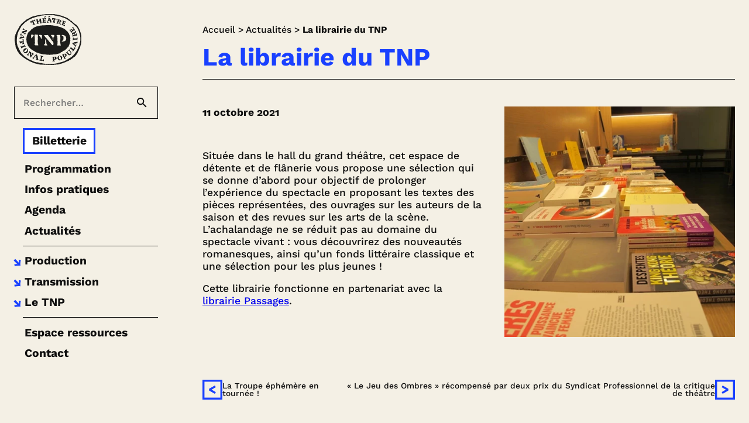

--- FILE ---
content_type: text/html; charset=UTF-8
request_url: https://www.tnp-villeurbanne.com/la-librairie-du-tnp/
body_size: 12506
content:
<!DOCTYPE html>
<!--suppress HtmlRequiredLangAttribute -->
<html lang="fr-FR" class="js-off fonts-on">
<!--suppress HtmlRequiredTitleElement -->
<head>
    <meta charset="UTF-8"/>
    <meta http-equiv="x-ua-compatible" content="ie=edge">
    <meta name="viewport" content="width=device-width, initial-scale=1, shrink-to-fit=no">
    <style> #main-css-ctrl { opacity: 0; } [hidden] { display: none; }</style>    <meta name='robots' content='index, follow, max-image-preview:large, max-snippet:-1, max-video-preview:-1' />
<script>(function(opts){window.tac={opts:opts,fallback:{job:[],user:{},services:{}}},window.tarteaucitron=new Proxy(window.tac.fallback,{get:(o,t)=>"__is_proxy"===t||(window.tarteaucitron.__is_proxy?o:window.tarteaucitron)[t]});})({"management_label":"Gestion des cookies","management_selector":".footer__legal","lang_url":"","params":{"hashtag":"cookies","bodyPosition":"top","privacyUrl":"https:\/\/www.tnp-villeurbanne.com\/mentions-legales\/","orientation":"middle","adblocker":false,"showAlertSmall":false,"showIcon":false,"cookieslist":false,"handleBrowserDNTRequest":true,"removeCredit":true,"moreInfoLink":false,"useExternalCss":true,"useExternalJs":true}})</script>

	<!-- This site is optimized with the Yoast SEO plugin v26.7 - https://yoast.com/wordpress/plugins/seo/ -->
	<title>La librairie du TNP - Actualités - Théâtre National Populaire</title>
	<link rel="canonical" href="https://www.tnp-villeurbanne.com/la-librairie-du-tnp/" />
	<meta property="og:locale" content="fr_FR" />
	<meta property="og:type" content="article" />
	<meta property="og:title" content="La librairie du TNP - Actualités - Théâtre National Populaire" />
	<meta property="og:description" content="Située dans le hall du grand théâtre, la librairie est ouverte les jours de spectacles, une heure avant et une demi-heure après le spectacle." />
	<meta property="og:url" content="https://www.tnp-villeurbanne.com/la-librairie-du-tnp/" />
	<meta property="og:site_name" content="Théâtre National Populaire" />
	<meta property="article:publisher" content="https://www.facebook.com/theatrenationalpopulaire" />
	<meta property="article:published_time" content="2021-10-11T12:43:34+00:00" />
	<meta property="article:modified_time" content="2022-06-16T14:35:09+00:00" />
	<meta property="og:image" content="https://www.tnp-villeurbanne.com/app/uploads/2021/10/actu-librairie-img_1055.jpg" />
	<meta property="og:image:width" content="590" />
	<meta property="og:image:height" content="590" />
	<meta property="og:image:type" content="image/jpeg" />
	<meta name="author" content="Alana Gruson" />
	<meta name="twitter:card" content="summary_large_image" />
	<meta name="twitter:creator" content="@theatre_TNP" />
	<meta name="twitter:site" content="@theatre_TNP" />
	<meta name="twitter:label1" content="Écrit par" />
	<meta name="twitter:data1" content="Alana Gruson" />
	<script type="application/ld+json" class="yoast-schema-graph">{"@context":"https://schema.org","@graph":[{"@type":"Article","@id":"https://www.tnp-villeurbanne.com/la-librairie-du-tnp/#article","isPartOf":{"@id":"https://www.tnp-villeurbanne.com/la-librairie-du-tnp/"},"author":{"name":"Alana Gruson","@id":"https://www.tnp-villeurbanne.com/#/schema/person/38239d8c969eb543d07936ae9ce7c8cc"},"headline":"La librairie du TNP","datePublished":"2021-10-11T12:43:34+00:00","dateModified":"2022-06-16T14:35:09+00:00","mainEntityOfPage":{"@id":"https://www.tnp-villeurbanne.com/la-librairie-du-tnp/"},"wordCount":4,"publisher":{"@id":"https://www.tnp-villeurbanne.com/#organization"},"image":{"@id":"https://www.tnp-villeurbanne.com/la-librairie-du-tnp/#primaryimage"},"thumbnailUrl":"https://www.tnp-villeurbanne.com/app/uploads/2021/10/actu-librairie-img_1055.jpg","articleSection":["OUI"],"inLanguage":"fr-FR"},{"@type":"WebPage","@id":"https://www.tnp-villeurbanne.com/la-librairie-du-tnp/","url":"https://www.tnp-villeurbanne.com/la-librairie-du-tnp/","name":"La librairie du TNP - Actualités - Théâtre National Populaire","isPartOf":{"@id":"https://www.tnp-villeurbanne.com/#website"},"primaryImageOfPage":{"@id":"https://www.tnp-villeurbanne.com/la-librairie-du-tnp/#primaryimage"},"image":{"@id":"https://www.tnp-villeurbanne.com/la-librairie-du-tnp/#primaryimage"},"thumbnailUrl":"https://www.tnp-villeurbanne.com/app/uploads/2021/10/actu-librairie-img_1055.jpg","datePublished":"2021-10-11T12:43:34+00:00","dateModified":"2022-06-16T14:35:09+00:00","breadcrumb":{"@id":"https://www.tnp-villeurbanne.com/la-librairie-du-tnp/#breadcrumb"},"inLanguage":"fr-FR","potentialAction":[{"@type":"ReadAction","target":["https://www.tnp-villeurbanne.com/la-librairie-du-tnp/"]}]},{"@type":"ImageObject","inLanguage":"fr-FR","@id":"https://www.tnp-villeurbanne.com/la-librairie-du-tnp/#primaryimage","url":"https://www.tnp-villeurbanne.com/app/uploads/2021/10/actu-librairie-img_1055.jpg","contentUrl":"https://www.tnp-villeurbanne.com/app/uploads/2021/10/actu-librairie-img_1055.jpg","width":590,"height":590},{"@type":"BreadcrumbList","@id":"https://www.tnp-villeurbanne.com/la-librairie-du-tnp/#breadcrumb","itemListElement":[{"@type":"ListItem","position":1,"name":"Accueil","item":"https://www.tnp-villeurbanne.com/"},{"@type":"ListItem","position":2,"name":"Actualités","item":"https://www.tnp-villeurbanne.com/actualites/"},{"@type":"ListItem","position":3,"name":"La librairie du TNP"}]},{"@type":"WebSite","@id":"https://www.tnp-villeurbanne.com/#website","url":"https://www.tnp-villeurbanne.com/","name":"Théâtre National Populaire","description":"","publisher":{"@id":"https://www.tnp-villeurbanne.com/#organization"},"alternateName":"TNP","potentialAction":[{"@type":"SearchAction","target":{"@type":"EntryPoint","urlTemplate":"https://www.tnp-villeurbanne.com/?s={search_term_string}"},"query-input":{"@type":"PropertyValueSpecification","valueRequired":true,"valueName":"search_term_string"}}],"inLanguage":"fr-FR"},{"@type":"Organization","@id":"https://www.tnp-villeurbanne.com/#organization","name":"Théâtre National Populaire | Villeurbanne - Lyon","url":"https://www.tnp-villeurbanne.com/","logo":{"@type":"ImageObject","inLanguage":"fr-FR","@id":"https://www.tnp-villeurbanne.com/#/schema/logo/image/","url":"https://www.tnp-villeurbanne.com/app/uploads/2024/04/logo.svg","contentUrl":"https://www.tnp-villeurbanne.com/app/uploads/2024/04/logo.svg","caption":"Théâtre National Populaire | Villeurbanne - Lyon"},"image":{"@id":"https://www.tnp-villeurbanne.com/#/schema/logo/image/"},"sameAs":["https://www.facebook.com/theatrenationalpopulaire","https://x.com/theatre_TNP","https://www.instagram.com/tnp_villeurbanne/","https://soundcloud.com/user-142712097","https://www.youtube.com/user/TNPVilleurbanne"],"telephone":"+33478033000","email":"billetterie@tnp-villeurbanne.com","address":{"@type":"PostalAddress","streetAddress":"8 place Lazare-Goujon","postalCode":"69627","addressLocality":"Villeurbanne cedex","addressCountry":"France"}},{"@type":"Person","@id":"https://www.tnp-villeurbanne.com/#/schema/person/38239d8c969eb543d07936ae9ce7c8cc","name":"Alana Gruson","telephone":"+33478033000","email":"billetterie@tnp-villeurbanne.com","address":{"@type":"PostalAddress","streetAddress":"8 place Lazare-Goujon","postalCode":"69627","addressLocality":"Villeurbanne cedex","addressCountry":"France"}}]}</script>
	<!-- / Yoast SEO plugin. -->


<link rel="alternate" title="oEmbed (JSON)" type="application/json+oembed" href="https://www.tnp-villeurbanne.com/wp-json/oembed/1.0/embed?url=https%3A%2F%2Fwww.tnp-villeurbanne.com%2Fla-librairie-du-tnp%2F" />
<link rel="alternate" title="oEmbed (XML)" type="text/xml+oembed" href="https://www.tnp-villeurbanne.com/wp-json/oembed/1.0/embed?url=https%3A%2F%2Fwww.tnp-villeurbanne.com%2Fla-librairie-du-tnp%2F&#038;format=xml" />
<style id='wp-img-auto-sizes-contain-inline-css' type='text/css'>
img:is([sizes=auto i],[sizes^="auto," i]){contain-intrinsic-size:3000px 1500px}
/*# sourceURL=wp-img-auto-sizes-contain-inline-css */
</style>
<link rel='stylesheet' id='main-css' href='https://www.tnp-villeurbanne.com/app/themes/tnp2024/assets/css/main.v1757317084.css' type='text/css' media='screen' />
<style>body{--color-accent:#1940ff}</style><link rel="preload" href="https://www.tnp-villeurbanne.com/app/themes/tnp2024/assets/font/ChaillotNext-Regular.vf6726daed5e0a9f8a1aec5a87979b17b.woff2" as="font" type="font/woff2" crossorigin>
<link rel="preload" href="https://www.tnp-villeurbanne.com/app/themes/tnp2024/assets/font/WorkSans-Italic-VariableFont_wght.vfc9e67d27d4a598d0dffedb30bac7fb8.woff2" as="font" type="font/woff2" crossorigin>
<link rel="preload" href="https://www.tnp-villeurbanne.com/app/themes/tnp2024/assets/font/WorkSans-VariableFont_wght.va4cc37bf3e5d9c7bb5d7475bab537d5b.woff2" as="font" type="font/woff2" crossorigin>
<meta name="format-detection" content="telephone=no"><link rel="icon" href="https://www.tnp-villeurbanne.com/app/uploads/colorized/1940ff/uploads/2020/06/cropped-favicon-32x32.v1745223155.png" sizes="32x32" />
<link rel="icon" href="https://www.tnp-villeurbanne.com/app/uploads/colorized/1940ff/uploads/2020/06/cropped-favicon-192x192.v1745223155.png" sizes="192x192" />
<link rel="apple-touch-icon" href="https://www.tnp-villeurbanne.com/app/uploads/colorized/1940ff/uploads/2020/06/cropped-favicon-180x180.v1745223155.png" />
<meta name="msapplication-TileImage" content="https://www.tnp-villeurbanne.com/app/uploads/colorized/1940ff/uploads/2020/06/cropped-favicon-270x270.v1745223155.png" />
<link rel='stylesheet' id='print-css' href='https://www.tnp-villeurbanne.com/app/themes/tnp2024/assets/css/main.print.v1757317084.css' type='text/css' media='print' />
</head>
<body class="wp-singular post-template-default single single-post postid-1029052 single-format-standard wp-custom-logo wp-embed-responsive wp-theme-tnp2024">
<script>!function(){var n,e,o=document.documentElement.classList;"true"!==window.localStorage.getItem("fonts-loaded")&&o.remove("fonts-on"),o.add("js-on"),o.remove("js-off"),window._ready=new Promise((function(n){document.addEventListener("ready",(function e(){document.removeEventListener("ready",e),n()}))})),window._ready.then((function(){window.fallback.cancel()})),window.fallback=(n=[],e=setTimeout((function(){for(var e=0;e<n.length;++e)n[e].call()}),3e3),{cancel:function(){clearTimeout(e)},add:function(e,o){jsOn&&("function"==typeof e&&e.call(),"function"==typeof o&&n.unshift(o))}})}();</script>
<svg style="display:none;" aria-hidden="true" focusable="false">
<symbol id="icon-arrow" viewBox="0 0 14 14"><path d="m7.68 0.832c1.71 2.83 3.29 4.7 5.31 6.16v0.108c-2.02 1.48-3.6 3.33-5.31 6.17l-2.29-1.58c0.972-1.48 2.07-2.57 3.13-3.35-1.01 0.144-2.12 0.234-3.29 0.234h-4.23v-3.06h4.23c1.17 0 2.27 0.09 3.28 0.234-1.06-0.774-2.14-1.85-3.11-3.33z" fill="currentColor"/></symbol>
<symbol id="icon-bsky" viewBox="0 0 45 45"><path xmlns="http://www.w3.org/2000/svg" fill="currentColor" d="m15.4 12.9c2.87 2.16 5.95 6.54 7.08 8.88v6.2c0-0.132-0.0504 0.0168-0.16 0.338-0.59 1.74-2.9 8.53-8.17 3.1-2.78-2.86-1.49-5.72 3.56-6.58-2.89 0.494-6.14-0.323-7.04-3.52-0.256-0.92-0.694-6.59-0.694-7.35 0-3.84 3.35-2.63 5.42-1.07zm14.2 0c-2.87 2.16-5.95 6.54-7.08 8.88v6.2c0-0.132 0.0504 0.0168 0.16 0.338 0.59 1.74 2.9 8.53 8.17 3.1 2.78-2.86 1.49-5.72-3.56-6.58 2.89 0.494 6.14-0.323 7.04-3.52 0.256-0.921 0.694-6.59 0.694-7.35 0-3.84-3.35-2.63-5.42-1.07z"/></symbol>
<symbol id="icon-facebook" viewBox="0 0 45 45"><path d="M22.5 10C15.5965 10 10 15.5965 10 22.5C10 28.362 14.036 33.281 19.4805 34.632V26.32H16.903V22.5H19.4805V20.854C19.4805 16.5995 21.406 14.6275 25.583 14.6275C26.375 14.6275 27.7415 14.783 28.3005 14.938V18.4005C28.0055 18.3695 27.493 18.354 26.8565 18.354C24.807 18.354 24.015 19.1305 24.015 21.149V22.5H28.098L27.3965 26.32H24.015V34.9085C30.2045 34.161 35.0005 28.891 35.0005 22.5C35 15.5965 29.4035 10 22.5 10Z" fill="currentColor"/></symbol>
<symbol id="icon-instagram" viewBox="0 0 45 45"><g fill="currentColor"><path d="M22.5 12.251C25.8398 12.251 26.2354 12.2656 27.5488 12.3242C28.7695 12.3779 29.4287 12.583 29.8682 12.7539C30.4492 12.9785 30.8691 13.252 31.3037 13.6865C31.7432 14.126 32.0117 14.541 32.2363 15.1221C32.4072 15.5615 32.6123 16.2256 32.666 17.4414C32.7246 18.7598 32.7393 19.1553 32.7393 22.4902C32.7393 25.8301 32.7246 26.2256 32.666 27.5391C32.6123 28.7598 32.4072 29.4189 32.2363 29.8584C32.0117 30.4395 31.7383 30.8594 31.3037 31.2939C30.8643 31.7334 30.4492 32.002 29.8682 32.2266C29.4287 32.3975 28.7646 32.6025 27.5488 32.6563C26.2305 32.7148 25.835 32.7295 22.5 32.7295C19.1602 32.7295 18.7646 32.7148 17.4512 32.6563C16.2305 32.6025 15.5713 32.3975 15.1318 32.2266C14.5508 32.002 14.1309 31.7285 13.6963 31.2939C13.2568 30.8545 12.9883 30.4395 12.7637 29.8584C12.5928 29.4189 12.3877 28.7549 12.334 27.5391C12.2754 26.2207 12.2607 25.8252 12.2607 22.4902C12.2607 19.1504 12.2754 18.7549 12.334 17.4414C12.3877 16.2207 12.5928 15.5615 12.7637 15.1221C12.9883 14.541 13.2617 14.1211 13.6963 13.6865C14.1357 13.2471 14.5508 12.9785 15.1318 12.7539C15.5713 12.583 16.2354 12.3779 17.4512 12.3242C18.7646 12.2656 19.1602 12.251 22.5 12.251ZM22.5 10C19.1064 10 18.6816 10.0146 17.3486 10.0732C16.0205 10.1318 15.1074 10.3467 14.3164 10.6543C13.4912 10.9766 12.793 11.4014 12.0996 12.0996C11.4014 12.793 10.9766 13.4912 10.6543 14.3115C10.3467 15.1074 10.1318 16.0156 10.0732 17.3438C10.0146 18.6816 10 19.1064 10 22.5C10 25.8936 10.0146 26.3184 10.0732 27.6514C10.1318 28.9795 10.3467 29.8926 10.6543 30.6836C10.9766 31.5088 11.4014 32.207 12.0996 32.9004C12.793 33.5938 13.4912 34.0234 14.3115 34.3408C15.1074 34.6484 16.0156 34.8633 17.3437 34.9219C18.6768 34.9805 19.1016 34.9951 22.4951 34.9951C25.8887 34.9951 26.3135 34.9805 27.6465 34.9219C28.9746 34.8633 29.8877 34.6484 30.6787 34.3408C31.499 34.0234 32.1973 33.5938 32.8906 32.9004C33.584 32.207 34.0137 31.5088 34.3311 30.6885C34.6387 29.8926 34.8535 28.9844 34.9121 27.6563C34.9707 26.3232 34.9854 25.8984 34.9854 22.5049C34.9854 19.1113 34.9707 18.6865 34.9121 17.3535C34.8535 16.0254 34.6387 15.1123 34.3311 14.3213C34.0234 13.4912 33.5986 12.793 32.9004 12.0996C32.207 11.4063 31.5088 10.9766 30.6885 10.6592C29.8926 10.3516 28.9844 10.1367 27.6563 10.0781C26.3184 10.0146 25.8936 10 22.5 10Z"/><path d="M22.5 16.0791C18.9551 16.0791 16.0791 18.9551 16.0791 22.5C16.0791 26.0449 18.9551 28.9209 22.5 28.9209C26.0449 28.9209 28.9209 26.0449 28.9209 22.5C28.9209 18.9551 26.0449 16.0791 22.5 16.0791ZM22.5 26.665C20.2002 26.665 18.335 24.7998 18.335 22.5C18.335 20.2002 20.2002 18.335 22.5 18.335C24.7998 18.335 26.665 20.2002 26.665 22.5C26.665 24.7998 24.7998 26.665 22.5 26.665Z"/><path d="M30.6738 15.8252C30.6738 16.6552 30 17.3242 29.1748 17.3242C28.3447 17.3242 27.6758 16.6503 27.6758 15.8252C27.6758 14.9951 28.3496 14.3261 29.1748 14.3261C30 14.3261 30.6738 15 30.6738 15.8252Z"/></g></symbol>
<symbol id="icon-linkedin" viewBox="0 0 45 45"><path d="m34.5 34.5h-4.94v-8.4c0-2.3-0.877-3.59-2.7-3.59-1.98 0-3.02 1.34-3.02 3.59v8.4h-4.75v-16h4.75v2.16s1.43-2.64 4.85-2.64c3.39 0 5.82 2.07 5.82 6.37v10.1zm-21.1-18.1c-1.62 0-2.93-1.32-2.93-2.95 0-1.63 1.31-2.95 2.93-2.95 1.62 0 2.93 1.32 2.93 2.95 0 1.63-1.31 2.95-2.93 2.95zm-2.46 18.1h4.94v-16h-4.94z" fill="currentColor"/></symbol>
<symbol id="icon-soundcloud" viewBox="0 0 46 45"><path fill-rule="evenodd" clip-rule="evenodd" d="M35.498 24.936C35.3932 26.9444 33.8299 28.5065 31.9543 28.4787H23.4362C23.046 28.4744 22.7311 28.1351 22.7291 27.7173V17.8833C22.7169 17.538 22.9036 17.22 23.1996 17.0825C23.1996 17.0825 23.9831 16.5 25.6334 16.5C26.6417 16.4989 27.6311 16.7902 28.4975 17.3438C29.8639 18.2056 30.831 19.6424 31.1642 21.3038C31.4583 21.2149 31.7625 21.1707 32.0677 21.1718C32.9936 21.1658 33.8813 21.5629 34.5284 22.2731C35.1755 22.9827 35.5255 23.9438 35.4985 24.936H35.498ZM21.6658 18.5051C21.9228 21.8405 22.1095 24.8825 21.6658 28.2071C21.6506 28.3571 21.5321 28.4711 21.3911 28.4711C21.2497 28.4711 21.1317 28.3571 21.1159 28.2071C20.7023 24.9109 20.8824 21.8116 21.1159 18.5051C21.1042 18.3922 21.1541 18.2815 21.2441 18.2215C21.3336 18.1615 21.4476 18.1615 21.5382 18.2215C21.6277 18.2815 21.6775 18.3922 21.6658 18.5051ZM19.9423 28.2104C19.9209 28.3625 19.7988 28.4744 19.6559 28.4744C19.5124 28.4744 19.3903 28.3625 19.369 28.2104C19.0607 25.3664 19.0607 22.4935 19.369 19.6495C19.3847 19.4913 19.5094 19.3713 19.6574 19.3713C19.8054 19.3713 19.9296 19.4913 19.9459 19.6495C20.2882 22.4913 20.2867 25.3685 19.9423 28.2104ZM18.2152 19.3598C18.495 22.416 18.6222 25.1542 18.2121 28.2033C18.2121 28.3669 18.088 28.5 17.9354 28.5C17.7828 28.5 17.6586 28.3669 17.6586 28.2033C17.2618 25.1935 17.3951 22.3767 17.6586 19.3598C17.6739 19.2071 17.794 19.0925 17.9369 19.0925C18.0799 19.0925 18.1999 19.2071 18.2152 19.3598ZM16.4855 28.2142C16.4692 28.368 16.3482 28.4847 16.2032 28.4847C16.0587 28.4847 15.9371 28.368 15.9218 28.2142C15.6034 25.5605 15.6034 22.8742 15.9218 20.2211C15.9218 20.0515 16.05 19.914 16.2083 19.914C16.3665 19.914 16.4952 20.0515 16.4952 20.2211C16.8335 22.8731 16.8299 25.5627 16.485 28.2142H16.4855ZM14.7579 22.2196C15.1949 24.2924 14.998 26.1229 14.7416 28.2355C14.7208 28.3762 14.6073 28.4798 14.4745 28.4798C14.3423 28.4798 14.2288 28.3762 14.208 28.2355C13.9745 26.1518 13.7811 24.2782 14.1912 22.2191C14.1912 22.0516 14.3184 21.9153 14.4745 21.9153C14.6312 21.9153 14.7579 22.0516 14.7579 22.2196ZM13.0343 21.9049C13.4347 24.0284 13.3045 25.8262 13.0242 27.9567C12.9911 28.2715 12.488 28.2747 12.461 27.9567C12.2077 25.8584 12.0876 24.0065 12.4508 21.9049C12.4671 21.7451 12.5933 21.624 12.7428 21.624C12.8929 21.624 13.0186 21.7451 13.0343 21.9049ZM11.2945 22.9342C11.7142 24.3425 11.5707 25.4869 11.2777 26.9307C11.2625 27.0791 11.1454 27.1915 11.0061 27.1915C10.8667 27.1915 10.7497 27.0791 10.7339 26.9307C10.4805 25.5153 10.3778 24.3464 10.711 22.9342C10.7263 22.7744 10.8524 22.6533 11.0025 22.6533C11.1526 22.6533 11.2782 22.7744 11.294 22.9342H11.2945Z" fill="currentColor"/></symbol>
<symbol id="icon-twitter" viewBox="0 0 46 45"><path d="M29.59 11.9832H33.104L25.4269 20.7577L34.4584 32.6978H27.3868L21.848 25.4562L15.5104 32.6978H11.9943L20.2057 23.3125L11.5417 11.9832H18.7929L23.7995 18.6023L29.59 11.9832ZM28.3567 30.5945H30.3038L17.7349 13.9761H15.6454L28.3567 30.5945Z" fill="currentColor"/></symbol>
<symbol id="icon-youtube" viewBox="0 0 45 45"><path d="M34.751 17.5C34.751 17.5 34.5068 15.7764 33.7549 15.0196C32.8027 14.0235 31.7383 14.0186 31.25 13.96C27.7539 13.7061 22.5049 13.7061 22.5049 13.7061H22.4951C22.4951 13.7061 17.2461 13.7061 13.75 13.96C13.2617 14.0186 12.1973 14.0235 11.2451 15.0196C10.4932 15.7764 10.2539 17.5 10.2539 17.5C10.2539 17.5 10 19.5264 10 21.5479V23.4424C10 25.4639 10.249 27.4903 10.249 27.4903C10.249 27.4903 10.4932 29.2139 11.2402 29.9707C12.1924 30.9668 13.4424 30.9327 13.999 31.0401C16.001 31.2305 22.5 31.2891 22.5 31.2891C22.5 31.2891 27.7539 31.2793 31.25 31.0303C31.7383 30.9717 32.8027 30.9668 33.7549 29.9707C34.5068 29.2139 34.751 27.4903 34.751 27.4903C34.751 27.4903 35 25.4688 35 23.4424V21.5479C35 19.5264 34.751 17.5 34.751 17.5ZM19.917 25.7422V18.7159L26.6699 22.2413L19.917 25.7422Z" fill="currentColor"/></symbol>
<symbol id="icon-picto-image" viewBox="0 0 18 18"><rect fill="var(--color-accent)" x="2.5" y="4" width="15" height="12"/><rect fill="#fff" x="1.5" y="3" width="13" height="10"/><path fill="#000" d="M.5,2v12h15V2H.5ZM14.5,13H1.5V3h13v10Z"/><polygon fill="var(--color-accent)" points="9.5 8 7.8 10.1 5.5 6 1.5 13 5.5 13 9.5 13 13.5 13 9.5 8"/><circle fill="var(--color-accent)" cx="11" cy="5.5" r="1.5"/></symbol>
<symbol id="icon-picto-pdf" viewBox="0 0 18 18"><rect fill="var(--color-accent)" x="5" y="3.5" width="10" height="13"/><rect fill="#fff" x="4" y="2.5" width="8" height="11"/><path d="M3,1.5v13h10V1.5H3ZM12,13.5H4V2.5h8v11Z"/><rect x="5" y="5.5" width="6" height="1"/><rect x="5" y="7.5" width="6" height="1"/><rect x="5" y="9.5" width="6" height="1"/></symbol>
<symbol id="icon-picto-video" viewBox="0 0 18 18"><rect fill="var(--color-accent)" x="2.5" y="4" width="15" height="12"/><rect fill="#fff" x="1.5" y="3" width="13" height="10"/><path d="M.5,2v12h15V2H.5ZM14.5,13H1.5V3h13v10Z"/><path fill="var(--color-accent)" d="M10.4,7.5l-4,2.5v-5l4,2.5Z"/></symbol>
<symbol id="icon-picto-malvoyant" viewBox="-1 -1 26 26"><path d="m23.3 12c0 6.22-5.03 11.3-11.3 11.3-6.31 0-11.3-5.12-11.3-11.3 0-6.22 5.03-11.3 11.3-11.3 6.31 0 11.3 5.12 11.3 11.3" fill="#fff" stroke-width=".915"/><g transform="matrix(.915 0 0 .915 -26.6 -26.6)" fill="none" stroke="currentColor"><circle cx="42.2" cy="42.2" r="12.4" stroke-width="1.43"/><path d="m47.5 42c0 2.8-2.4 5-5 5-2.8 0-5-2.2-5-5s2.2-5 5-5c2.7 0 5 2.2 5 5z" stroke-width="1.4"/><path d="m42.2 36.3c-4.7 0-8.6 2.4-10.1 5.8 1.5 3.4 5.4 5.8 10.1 5.8s8.6-2.4 10.1-5.8c-1.5-3.4-5.5-5.8-10.1-5.8z" stroke-linecap="round" stroke-width="1.43"/><line x1="33.5" x2="50.9" y1="50.9" y2="33.4" stroke-width="2.98"/></g><path d="m16.8 11.8c0 2.56-2.2 4.57-4.57 4.57-2.56 0-4.57-2.01-4.57-4.57 0-2.56 2.01-4.57 4.57-4.57 2.47 0 4.57 2.01 4.57 4.57" fill="currentColor" stroke-width=".915"/><path d="m13.2 10.9c0 1.1-0.915 2.1-2.1 2.1-1.1 0-2.1-0.915-2.1-2.1 0-1.1 0.915-2.1 2.1-2.1 1.19 0.0915 2.1 1.01 2.1 2.1" fill="#fff" stroke-width=".915"/></symbol>
<symbol id="icon-picto-lsf" viewBox="0 0 26 26"><circle r="11.75" cx="13" cy="13" fill="#fff" stroke-width=".8" stroke="#000"/><path d="m19.1 4.82c-0.639 0.668-1.24 1.32-1.87 1.95-0.349 0.344-0.389 0.65-0.119 1.07 0.352 0.541 0.652 1.12 0.958 1.69 0.354 0.661 0.589 0.712 1.14 0.183 0.557-0.532 1.09-1.09 1.64-1.63 0.213-0.207 0.453-0.386 0.677-0.576 2.75 2.92 2.14 9.17-1.26 12.7-3.82 3.92-9.57 3.74-12.9 1.3 1.2-1.27 2.4-2.54 3.66-3.87-0.807-0.52-1.65-1.1-2.53-1.6-0.156-0.0888-0.556 0.0694-0.731 0.234-0.781 0.734-1.52 1.51-2.28 2.27-0.197 0.197-0.404 0.385-0.605 0.577-2.65-2.76-3.31-8.95 0.537-13.1 3.95-4.23 10.2-4.07 13.6-1.18zm-6.57 1.39c-2.79 0.0341-4.58 1.79-5.28 4.21-0.0475 0.164 0.0572 0.442 0.187 0.565 0.0852 0.0803 0.43 0.0414 0.51-0.0596 0.265-0.337 0.545-0.7 0.675-1.1 0.725-2.22 3.32-3.31 5.39-2.25 2.14 1.1 3.62 4.45 0.814 6.83-1.41 1.2-2.52 2.63-2.78 4.56-0.139 1.04-0.286 1.2-1.32 1.28-0.354 0.0268-0.72 0.12-0.602 0.544 0.0511 0.184 0.437 0.387 0.672 0.388 1.33 0.0061 2.22-0.824 2.44-2.23 0.163-1.04 0.484-2.01 1.21-2.8 0.548-0.594 1.15-1.14 1.72-1.71 1.43-1.46 1.72-3.19 0.984-5.04-0.793-2-2.62-3.2-4.61-3.17zm-3.31 5.49c0.315-0.375 0.686-0.635 0.796-0.98 0.546-1.71 2.42-2.18 3.71-0.928 0.658 0.642 0.84 1.39 0.756 2.26-0.017 0.173 0.0876 0.498 0.169 0.509 0.189 0.0268 0.445-0.045 0.585-0.174 0.163-0.151 0.329-0.408 0.322-0.615-0.0146-0.534-0.017-1.11-0.214-1.59-0.495-1.21-1.53-1.77-2.78-1.82-1.33-0.056-2.45 0.458-3.21 1.61-0.297 0.454-0.596 0.935-0.135 1.73z"/></symbol>
<symbol id="icon-picto-rencontre" viewBox="-1 -1 26 26"><path d="m12 0c-6.63 0-12 5.37-12 12s5.37 12 12 12 12-5.37 12-12-5.37-12-12-12z"/><path transform="translate(8.75 2)" d="m3.24 13.2c-1.02 0-1.63 0.527-1.63 1.43 0 0.901 0.616 1.42 1.63 1.42 1.02 0 1.65-0.527 1.65-1.42s-0.628-1.43-1.65-1.43zm1.52-9.18h-3.02v3.63l0.324 3.96h2.37l0.324-3.96z" fill="#fff" stroke-width=".635"/></symbol>
<symbol id="icon-picto-scolaires" viewBox="-1 -1 26 26"><path d="m12 24c6.82 0 12-5.18 12-12s-5.18-12-12-12-12 5.18-12 12 5.18 12 12 12" fill="currentColor"/><path d="m12.3 20.4c4.03 0 6.53-2.02 6.53-4.99 0-2.02-1.06-3.46-4.03-4.03l-3.55-0.768c-1.63-0.384-2.11-0.96-2.11-1.82 0-1.15 1.15-1.92 3.17-1.92 1.63 0 3.36 0.768 4.13 2.5l2.3-1.92c-1.15-2.02-3.36-3.17-6.53-3.17-4.03 0-6.43 2.3-6.43 4.8 0 2.3 1.34 3.74 4.61 4.42l3.26 0.672c1.44 0.288 1.82 0.96 1.82 1.73 0 1.15-1.25 1.92-3.07 1.92-2.4 0-4.13-1.06-5.09-2.78l-2.3 2.02c1.54 2.11 4.22 3.36 7.3 3.36" fill="#fff" stroke-width=".96"/></symbol>
</svg>
<!--suppress HtmlUnknownAnchorTarget -->
<nav class="skips print-off" aria-label="Raccourcis">
    <ul class="skips__list">
        <li class="skips__item">
            <a href="#content" class="skips__link">
                Contenu            </a>
        </li>
        <li class="skips__item">
            <a href="#nav" class="skips__link smooth-off">
                Menu            </a>
        </li>
            </ul>
</nav>
<div class="wrapper">
    <div class="wrapper__head headnav">
        <header class="header" role="banner">
    <div class="header__inner">
                            <a class="header__title" href="https://www.tnp-villeurbanne.com/">
                <img alt="Théâtre National Populaire" class="header__logo" width="100" height="77" src="https://www.tnp-villeurbanne.com/app/themes/tnp2024/assets/svg/logo.v1737368381.svg">            </a>
                            <a href="https://www.tnp-villeurbanne.com/billetterie-en-ligne/" class="header__ticketing cta print-off">
                <span class="cta__inner">Billetterie</span>
            </a>
            </div>
</header>
        <nav aria-label="Principale" id="nav" class="nav print-off"
     data-ctrl=".nav__ctrl" role="navigation">
    <div class="nav__viewport">
        <div class="nav__inner">
            <form role="search" id="search" class="searchform" action="/" method="GET">
    <label for="search-input" class="searchform__label visually-hidden">
        Rechercher    </label>
    <div class="searchform__inner">
        <input type="search" inputmode="search" class="searchform__input" name="s" id="search-input"
               title="Rechercher…"
               placeholder="Rechercher…"
               value="">
        <button class="searchform__submit">
            <svg width="18" height="18" viewBox="0 0 18 18" fill="none" xmlns="http://www.w3.org/2000/svg" role="img" aria-label=""><path d="M11.76 10.2798L17.49 16.0098L16 17.4998L10.27 11.7698C9.2 12.5398 7.91 13.0098 6.5 13.0098C2.91 13.0098 0 10.0998 0 6.50977C0 2.91977 2.91 0.00976562 6.5 0.00976562C10.09 0.00976562 13 2.91977 13 6.50977C13 7.91977 12.53 9.20977 11.76 10.2798ZM6.5 2.00977C4.01 2.00977 2 4.01977 2 6.50977C2 8.99977 4.01 11.0098 6.5 11.0098C8.99 11.0098 11 8.99977 11 6.50977C11 4.01977 8.99 2.00977 6.5 2.00977Z" fill="currentColor"/></svg>            <span class="visually-hidden">
        Chercher        </span>
        </button>
    </div>
</form>
                            <div class="nav__main print-off"><ul id="menu-principal" class="menu menu--depth-0"><li id="menu-item-1024544" class="ticketing menu-item menu-item-type-post_type menu-item-object-page menu-item-1024544 menu-item--depth-0"><a href="https://www.tnp-villeurbanne.com/billetterie-en-ligne/" class="cta"><span class="cta__inner">Billetterie</span></a></li>
<li id="menu-item-1038729" class="menu-item menu-item-type-post_type_archive menu-item-object-tnp_manifestation menu-item-1038729 menu-item--depth-0"><a href="https://www.tnp-villeurbanne.com/programmation/" class=" menu-link menu-link--depth-0"><svg aria-hidden="true" focusable="false" class="menu-link__arrow"><use xlink:href="#icon-arrow"/></svg><span class="menu-link__inner">Programmation</span></a></li>
<li id="menu-item-1004421" class="menu-item menu-item-type-post_type menu-item-object-page menu-item-1004421 menu-item--depth-0"><a href="https://www.tnp-villeurbanne.com/infos-pratiques/" class=" menu-link menu-link--depth-0"><svg aria-hidden="true" focusable="false" class="menu-link__arrow"><use xlink:href="#icon-arrow"/></svg><span class="menu-link__inner">Infos pratiques</span></a></li>
<li id="menu-item-1037363" class="menu-item menu-item-type-post_type menu-item-object-page menu-item-1037363 menu-item--depth-0"><a href="https://www.tnp-villeurbanne.com/agenda/" class=" menu-link menu-link--depth-0"><svg aria-hidden="true" focusable="false" class="menu-link__arrow"><use xlink:href="#icon-arrow"/></svg><span class="menu-link__inner">Agenda</span></a></li>
<li id="menu-item-1025592" class="menu-item menu-item-type-post_type menu-item-object-page current_page_parent menu-item-1025592 menu-item--depth-0"><a href="https://www.tnp-villeurbanne.com/actualites/" class=" menu-link menu-link--depth-0"><svg aria-hidden="true" focusable="false" class="menu-link__arrow"><use xlink:href="#icon-arrow"/></svg><span class="menu-link__inner">Actualités</span></a></li>
<li id="menu-item-1037371" class="separator menu-item menu-item-type-custom menu-item-object-custom menu-item-has-children menu-item-1037371 menu-item--depth-0"><span class=" menu-link menu-link--depth-0"><svg aria-hidden="true" focusable="false" class="menu-link__arrow"><use xlink:href="#icon-arrow"/></svg><span class="menu-link__inner">Production</span></span>
<ul class="sub-menu menu--depth-1">
	<li id="menu-item-1037986" class="menu-item menu-item-type-post_type menu-item-object-page menu-item-1037986 menu-item--depth-1"><a href="https://www.tnp-villeurbanne.com/productions-du-tnp/" class=" menu-link menu-link--depth-1"><svg aria-hidden="true" focusable="false" class="menu-link__arrow"><use xlink:href="#icon-arrow"/></svg><span class="menu-link__inner">Productions du TNP</span></a></li>
	<li id="menu-item-1038042" class="menu-item menu-item-type-post_type menu-item-object-page menu-item-1038042 menu-item--depth-1"><a href="https://www.tnp-villeurbanne.com/productions-du-tnp/compagnonnage/" class=" menu-link menu-link--depth-1"><svg aria-hidden="true" focusable="false" class="menu-link__arrow"><use xlink:href="#icon-arrow"/></svg><span class="menu-link__inner">Le compagnonnage</span></a></li>
	<li id="menu-item-1038040" class="menu-item menu-item-type-post_type menu-item-object-page menu-item-1038040 menu-item--depth-1"><a href="https://www.tnp-villeurbanne.com/productions-du-tnp/tournees-24-25/" class=" menu-link menu-link--depth-1"><svg aria-hidden="true" focusable="false" class="menu-link__arrow"><use xlink:href="#icon-arrow"/></svg><span class="menu-link__inner">Tournées</span></a></li>
	<li id="menu-item-1038051" class="menu-item menu-item-type-post_type menu-item-object-page menu-item-1038051 menu-item--depth-1"><a href="https://www.tnp-villeurbanne.com/productions-du-tnp/prix-incandescences/" class=" menu-link menu-link--depth-1"><svg aria-hidden="true" focusable="false" class="menu-link__arrow"><use xlink:href="#icon-arrow"/></svg><span class="menu-link__inner">Prix Incandescences</span></a></li>
</ul>
</li>
<li id="menu-item-1037372" class="menu-item menu-item-type-custom menu-item-object-custom menu-item-has-children menu-item-1037372 menu-item--depth-0"><span class=" menu-link menu-link--depth-0"><svg aria-hidden="true" focusable="false" class="menu-link__arrow"><use xlink:href="#icon-arrow"/></svg><span class="menu-link__inner">Transmission</span></span>
<ul class="sub-menu menu--depth-1">
	<li id="menu-item-1037370" class="menu-item menu-item-type-post_type menu-item-object-page menu-item-1037370 menu-item--depth-1"><a href="https://www.tnp-villeurbanne.com/transmission/la-pratique-theatrale/" class=" menu-link menu-link--depth-1"><svg aria-hidden="true" focusable="false" class="menu-link__arrow"><use xlink:href="#icon-arrow"/></svg><span class="menu-link__inner">La pratique théâtrale</span></a></li>
	<li id="menu-item-1042324" class="menu-item menu-item-type-post_type menu-item-object-page menu-item-1042324 menu-item--depth-1"><a href="https://www.tnp-villeurbanne.com/en-famille/" class=" menu-link menu-link--depth-1"><svg aria-hidden="true" focusable="false" class="menu-link__arrow"><use xlink:href="#icon-arrow"/></svg><span class="menu-link__inner">Familles</span></a></li>
	<li id="menu-item-1038075" class="menu-item menu-item-type-post_type menu-item-object-page menu-item-1038075 menu-item--depth-1"><a href="https://www.tnp-villeurbanne.com/transmission/enseignement/" class=" menu-link menu-link--depth-1"><svg aria-hidden="true" focusable="false" class="menu-link__arrow"><use xlink:href="#icon-arrow"/></svg><span class="menu-link__inner">Enseignement</span></a></li>
	<li id="menu-item-1038082" class="menu-item menu-item-type-post_type menu-item-object-page menu-item-1038082 menu-item--depth-1"><a href="https://www.tnp-villeurbanne.com/transmission/social-et-associatif/" class=" menu-link menu-link--depth-1"><svg aria-hidden="true" focusable="false" class="menu-link__arrow"><use xlink:href="#icon-arrow"/></svg><span class="menu-link__inner">Social et associatif</span></a></li>
	<li id="menu-item-1038098" class="menu-item menu-item-type-post_type menu-item-object-page menu-item-1038098 menu-item--depth-1"><a href="https://www.tnp-villeurbanne.com/transmission/secteur-judiciaire/" class=" menu-link menu-link--depth-1"><svg aria-hidden="true" focusable="false" class="menu-link__arrow"><use xlink:href="#icon-arrow"/></svg><span class="menu-link__inner">Secteur Judiciaire</span></a></li>
	<li id="menu-item-1038143" class="menu-item menu-item-type-post_type menu-item-object-page menu-item-1038143 menu-item--depth-1"><a href="https://www.tnp-villeurbanne.com/transmission/sante-et-handicaps/" class=" menu-link menu-link--depth-1"><svg aria-hidden="true" focusable="false" class="menu-link__arrow"><use xlink:href="#icon-arrow"/></svg><span class="menu-link__inner">Santé et handicap</span></a></li>
	<li id="menu-item-1023881" class="menu-item menu-item-type-post_type menu-item-object-page menu-item-1023881 menu-item--depth-1"><a href="https://www.tnp-villeurbanne.com/transmission/entreprises/" class=" menu-link menu-link--depth-1"><svg aria-hidden="true" focusable="false" class="menu-link__arrow"><use xlink:href="#icon-arrow"/></svg><span class="menu-link__inner">Entreprises</span></a></li>
</ul>
</li>
<li id="menu-item-1037373" class="menu-item menu-item-type-custom menu-item-object-custom menu-item-has-children menu-item-1037373 menu-item--depth-0"><span class=" menu-link menu-link--depth-0"><svg aria-hidden="true" focusable="false" class="menu-link__arrow"><use xlink:href="#icon-arrow"/></svg><span class="menu-link__inner">Le TNP</span></span>
<ul class="sub-menu menu--depth-1">
	<li id="menu-item-1004402" class="menu-item menu-item-type-post_type menu-item-object-page menu-item-1004402 menu-item--depth-1"><a href="https://www.tnp-villeurbanne.com/tnp/histoire/" class=" menu-link menu-link--depth-1"><svg aria-hidden="true" focusable="false" class="menu-link__arrow"><use xlink:href="#icon-arrow"/></svg><span class="menu-link__inner">Histoire</span></a></li>
	<li id="menu-item-1022346" class="menu-item menu-item-type-post_type menu-item-object-page menu-item-1022346 menu-item--depth-1"><a href="https://www.tnp-villeurbanne.com/tnp/jean-bellorini/" class=" menu-link menu-link--depth-1"><svg aria-hidden="true" focusable="false" class="menu-link__arrow"><use xlink:href="#icon-arrow"/></svg><span class="menu-link__inner">Jean Bellorini</span></a></li>
	<li id="menu-item-1040016" class="menu-item menu-item-type-post_type menu-item-object-page menu-item-1040016 menu-item--depth-1"><a href="https://www.tnp-villeurbanne.com/tnp/artistes-complices/" class=" menu-link menu-link--depth-1"><svg aria-hidden="true" focusable="false" class="menu-link__arrow"><use xlink:href="#icon-arrow"/></svg><span class="menu-link__inner">Artistes complices du TNP</span></a></li>
	<li id="menu-item-1028161" class="menu-item menu-item-type-post_type menu-item-object-page menu-item-1028161 menu-item--depth-1"><a href="https://www.tnp-villeurbanne.com/tnp/politique-environnementale/" class=" menu-link menu-link--depth-1"><svg aria-hidden="true" focusable="false" class="menu-link__arrow"><use xlink:href="#icon-arrow"/></svg><span class="menu-link__inner">Politique environnementale</span></a></li>
	<li id="menu-item-1004426" class="menu-item menu-item-type-post_type menu-item-object-page menu-item-1004426 menu-item--depth-1"><a href="https://www.tnp-villeurbanne.com/tnp/equipe/" class=" menu-link menu-link--depth-1"><svg aria-hidden="true" focusable="false" class="menu-link__arrow"><use xlink:href="#icon-arrow"/></svg><span class="menu-link__inner">Équipe</span></a></li>
</ul>
</li>
<li id="menu-item-1037797" class="separator menu-item menu-item-type-post_type_archive menu-item-object-tnp_resource menu-item-1037797 menu-item--depth-0"><a href="https://www.tnp-villeurbanne.com/ressources/" class=" menu-link menu-link--depth-0"><svg aria-hidden="true" focusable="false" class="menu-link__arrow"><use xlink:href="#icon-arrow"/></svg><span class="menu-link__inner">Espace ressources</span></a></li>
<li id="menu-item-1004425" class="menu-item menu-item-type-post_type menu-item-object-page menu-item-1004425 menu-item--depth-0"><a href="https://www.tnp-villeurbanne.com/contact/" class=" menu-link menu-link--depth-0"><svg aria-hidden="true" focusable="false" class="menu-link__arrow"><use xlink:href="#icon-arrow"/></svg><span class="menu-link__inner">Contact</span></a></li>
</ul></div>                        <div class="nav__ctrl"></div>
        </div>
    </div>
    <template id="nav-toggle-tpl">
        <button type="button" disabled class="header__nav-toggle nav__toggle nav-toggle print-off">
            <svg width="50" height="50" viewBox="0 0 50 50" version="1.1" xmlns="http://www.w3.org/2000/svg" role="img" aria-label=""><g stroke="currentColor" stroke-linecap="round" stroke-width="3" class="front"><g class="lines" transform-origin="25px 25px"><path d="M0,9.5 h50" class="line1"/><path d="M0,23.5 h50" class="line2"/><path d="M0,37.5 h50" class="line3"/></g><path transform="translate(100)" class="cross" d="M42 8L8 42M42 42L8 8" opacity="0" transform-origin="25px 25px"/></g></svg>            <span class="visually-hidden">
                Navigation            </span>
        </button>
    </template>
</nav>
    </div>

    <main id="content" class="wrapper__main main" role="main" tabindex="-1">

<nav class="breadcrumbs breadcrumbs--long" aria-label="Vous êtes ici :"><span><span><a href="https://www.tnp-villeurbanne.com/">Accueil</a></span> &gt; <span><a href="https://www.tnp-villeurbanne.com/actualites/">Actualités</a></span> &gt; <span class="breadcrumb_last" aria-current="page">La librairie du TNP</span></span></nav>    <nav class="breadcrumbs breadcrumbs--short" aria-label="Page parente :">
        <a href="https://www.tnp-villeurbanne.com/actualites/">
            <svg aria-hidden="true" focusable="false" class="breadcrumbs__arrow"><use xlink:href="#icon-arrow"/></svg>            Actualités        </a>
    </nav>

    <div class="actu-single">
        <h1 class="main__title">
            La librairie du TNP        </h1>

        <div class="main__body main__body--aside">
            <div class="main__intro">
                <time class="actu-date" datetime="2021-10-11">
    11 octobre 2021</time>
                            </div>
                            <div class="main__aside main__aside--image">
                        <div class="post-thumb">
        <figure class="post-thumb__figure" aria-labelledby="thumb-6973a3a0c9fef-caption" role="group">
            <div class="post-thumb__thumb">
                                <img width="465" height="465" src="https://www.tnp-villeurbanne.com/app/uploads/2021/10/actu-librairie-img_1055-465x465.v1705307548.jpg" class="post-thumb__img post-thumb__img--off" alt="Illustration" loading="lazy" sizes="auto, (min-width: 1500px) 540px, (min-width: 1100px) 35vw, (min-width: 800px) 68vw, 92vw" decoding="async" srcset="https://www.tnp-villeurbanne.com/app/uploads/2021/10/actu-librairie-img_1055-465x465.v1705307548.jpg 465w, https://www.tnp-villeurbanne.com/app/uploads/2021/10/actu-librairie-img_1055-150x150.v1705307548.jpg 150w, https://www.tnp-villeurbanne.com/app/uploads/2021/10/actu-librairie-img_1055-380x380.v1705307548.jpg 380w, https://www.tnp-villeurbanne.com/app/uploads/2021/10/actu-librairie-img_1055-190x190.v1705307548.jpg 190w, https://www.tnp-villeurbanne.com/app/uploads/2021/10/actu-librairie-img_1055.v1705307548.jpg 590w, https://www.tnp-villeurbanne.com/app/uploads/2021/10/actu-librairie-img_1055-166x166.v1705307548.jpg 166w, https://www.tnp-villeurbanne.com/app/uploads/2021/10/actu-librairie-img_1055-90x90.v1705307548.jpg 90w" />            </div>
                                                </figure>
    </div>
                </div>
                        <div class="tnp2024-text block content">
    <p>Située dans le hall du grand théâtre, cet espace de détente et de flânerie vous propose une sélection qui se donne d’abord pour objectif de prolonger l’expérience du spectacle en proposant les textes des pièces représentées, des ouvrages sur les auteurs de la saison et des revues sur les arts de la scène.<br>
L’achalandage ne se réduit pas au domaine du spectacle vivant&nbsp;: vous découvrirez des nouveautés romanesques, ainsi qu’un fonds littéraire classique et une sélection pour les plus jeunes&nbsp;!</p>
<p>Cette librairie fonctionne en partenariat avec la <a href="https://www.librairiepassages.fr/" target="_blank" rel="noopener noreferrer">librairie Passages</a>.</p>
</div>        </div>
    </div>

<ul class="pager print-off">
            <li class="pager__item pager__item--prev">
            <a href="https://www.tnp-villeurbanne.com/la-troupe-ephemere-en-tournee/"
               class="pager__link pager__link--prev">
                <svg width="30" height="30" fill="none" version="1.1" viewBox="0 0 30 30" xmlns="http://www.w3.org/2000/svg" role="img" aria-label="" class="pager__arrow"><rect class="back" x="1.5" y="1.5" width="27" height="27" fill="transparent" stroke="var(--color-accent)" stroke-width="3"/><g class="symbol" transform="matrix(-1 0 0 1 30 0)" stroke="var(--color-accent)" stroke-width="3"><path d="m10.6 10 8.67 5-8.67 5" stroke-linejoin="bevel"/></g></svg>                <span class="visually-hidden">Article précédent :</span>
                <span class="pager__label">La Troupe éphémère en tournée !</span>
            </a>
        </li>
            <li class="pager__item pager__item--next">
            <a href="https://www.tnp-villeurbanne.com/le-jeu-des-ombres-est-recompense-par-2-prix-du-syndicat-professionnel-de-la-critique-de-theatre/"
               class="pager__link pager__link--next">
                <svg width="30" height="30" fill="none" version="1.1" viewBox="0 0 30 30" xmlns="http://www.w3.org/2000/svg" role="img" aria-label="" class="pager__arrow"><rect class="back" x="1.5" y="1.5" width="27" height="27" fill="transparent" stroke="var(--color-accent)" stroke-width="3"/><g class="symbol" transform="matrix(-1 0 0 1 30 0)" stroke="var(--color-accent)" stroke-width="3"><path d="m19.3 10-8.67 5 8.67 5" stroke-linejoin="bevel"/></g></svg>                <span class="visually-hidden">Article suivant :</span>
                <span class="pager__label">« Le Jeu des Ombres » récompensé par deux prix du Syndicat Professionnel de la critique de théâtre</span>
            </a>
        </li>
    </ul>

    </main>
    <footer class="wrapper__footer footer" aria-label="Navigation secondaire"
            role="contentinfo">
                    <ul id="menu-secondaire" class="menu footer__aside"><li id="menu-item-1037346" class="menu-item menu-item-type-post_type menu-item-object-page menu-item-1037346"><a href="https://www.tnp-villeurbanne.com/inscription-newsletter/">Newsletter</a></li>
<li id="menu-item-1042165" class="menu-item menu-item-type-custom menu-item-object-custom menu-item-1042165"><a href="https://www.tnp-villeurbanne.com/app/uploads/2025/05/Brochure_TNP_25-26.pdf">Télécharger la brochure de saison 25-26 <span class="file-info">(PDF, 26 Mo)</span></a></li>
<li id="menu-item-1037348" class="menu-item menu-item-type-post_type menu-item-object-page menu-item-1037348"><a href="https://www.tnp-villeurbanne.com/acces-prives/">Espaces professionnels</a></li>
</ul>                            <ul id="menu-reseaux-sociaux" class="menu footer__social"><li id="menu-item-1037355" class="menu-item menu-item-type-custom menu-item-object-custom menu-item-1037355"><a target="_blank" rel="noreferrer" href="https://fr-fr.facebook.com/theatrenationalpopulaire" class="social-link"><svg aria-hidden="true" focusable="false"><use xlink:href="#icon-facebook"/></svg><span class="visually-hidden" lang="en">Facebook</span></a></li>
<li id="menu-item-1037356" class="menu-item menu-item-type-custom menu-item-object-custom menu-item-1037356"><a target="_blank" rel="noreferrer" href="https://www.instagram.com/tnp_villeurbanne/" class="social-link"><svg aria-hidden="true" focusable="false"><use xlink:href="#icon-instagram"/></svg><span class="visually-hidden" lang="en">Instagram</span></a></li>
<li id="menu-item-1041981" class="menu-item menu-item-type-custom menu-item-object-custom menu-item-1041981"><a target="_blank" rel="noreferrer" href="https://www.linkedin.com/company/tnp-villeurbanne/" class="social-link"><svg aria-hidden="true" focusable="false"><use xlink:href="#icon-linkedin"/></svg><span class="visually-hidden" lang="en">LinkedIn</span></a></li>
<li id="menu-item-1037358" class="menu-item menu-item-type-custom menu-item-object-custom menu-item-1037358"><a target="_blank" rel="noreferrer" href="https://soundcloud.com/user-142712097" class="social-link"><svg aria-hidden="true" focusable="false"><use xlink:href="#icon-soundcloud"/></svg><span class="visually-hidden" lang="en">SoundCloud</span></a></li>
<li id="menu-item-1037359" class="menu-item menu-item-type-custom menu-item-object-custom menu-item-1037359"><a target="_blank" rel="noreferrer" href="https://www.youtube.com/user/TNPVilleurbanne" class="social-link"><svg aria-hidden="true" focusable="false"><use xlink:href="#icon-youtube"/></svg><span class="visually-hidden" lang="en">YouTube</span></a></li>
<li id="menu-item-1042259" class="menu-item menu-item-type-custom menu-item-object-custom menu-item-1042259"><a target="_blank" rel="noreferrer" href="https://bsky.app/profile/tnp-theatre.bsky.social" class="social-link"><svg aria-hidden="true" focusable="false"><use xlink:href="#icon-bsky"/></svg><span class="visually-hidden" lang="en">Bluesky</span></a></li>
</ul>                <div class="footer__coords">
            <p class="footer__name">
                Théâtre National Populaire            </p>
            <p class="footer__address">
                8 place Lazare-Goujon<br>
                69627                Villeurbanne cedex            </p>
            <p class="footer__contact">
                <a href="mailto:billetterie@tnp-villeurbanne.com">
                    billetterie@tnp-villeurbanne.com                </a><br>
                                    Billetterie : <a href="tel:+33478033000">+33(0)4 78 03 30 00</a><br>
                                                    Administration : <a href="tel:+33478033030">+33(0)4 78 03 30 30</a>                            </p>
        </div>
                    <ul id="menu-liens-legaux-et-divers" class="menu footer__legal"><li id="menu-item-1037351" class="menu-item menu-item-type-post_type menu-item-object-page menu-item-1037351"><a rel="nofollow" href="https://www.tnp-villeurbanne.com/archives/">Archives des saisons passées</a></li>
<li id="menu-item-1037354" class="menu-item menu-item-type-post_type menu-item-object-page menu-item-1037354"><a href="https://www.tnp-villeurbanne.com/plan-du-site/">Plan du site</a></li>
<li id="menu-item-1037352" class="menu-item menu-item-type-post_type menu-item-object-page menu-item-privacy-policy menu-item-1037352"><a rel="privacy-policy" href="https://www.tnp-villeurbanne.com/mentions-legales/">Mentions légales</a></li>
</ul>            </footer>
</div>
<script type="speculationrules">
{"prefetch":[{"source":"document","where":{"and":[{"href_matches":"/*"},{"not":{"href_matches":["/wp/wp-*.php","/wp/wp-admin/*","/app/uploads/*","/app/*","/app/plugins/*","/app/themes/tnp2024/*","/*\\?(.+)"]}},{"not":{"selector_matches":"a[rel~=\"nofollow\"]"}},{"not":{"selector_matches":".no-prefetch, .no-prefetch a"}}]},"eagerness":"conservative"}]}
</script>
<script>!function(){var e=document.createElement("script");if(!("noModule"in e)&&"onbeforeload"in e){var t=!1;document.addEventListener("beforeload",(function(n){if(console.log(n),n.target===e)t=!0;else if(!n.target.hasAttribute("nomodule")||!t)return;n.preventDefault()}),!0),e.type="module",e.src=".",document.head.appendChild(e),e.remove()}}();</script>
<!-- Matomo -->
<script>
  var _paq = window._paq = window._paq || [];
  /* tracker methods like "setCustomDimension" should be called before "trackPageView" */
  _paq.push(['trackPageView']);
  _paq.push(['enableLinkTracking']);
  (function() {
    var u="https://stats.tnp-villeurbanne.com/";
    _paq.push(['setTrackerUrl', u+'matomo.php']);
    _paq.push(['setSiteId', '1']);
    var d=document, g=d.createElement('script'), s=d.getElementsByTagName('script')[0];
    g.async=true; g.src=u+'matomo.js'; s.parentNode.insertBefore(g,s);
  })();
</script>
<!-- End Matomo Code -->
<script id="main-js-extra">
var webfonts = [{"family":"Chaillot Next"},{"family":"Work Sans"},{"family":"Work Sans","opts":{"style":"italic"}}];
//# sourceURL=main-js-extra
</script>
<script src="https://www.tnp-villeurbanne.com/app/themes/tnp2024/assets/js/main.v1756909416.js" id="main-js"></script>
</body>
</html>

--- FILE ---
content_type: text/css
request_url: https://www.tnp-villeurbanne.com/app/themes/tnp2024/assets/css/main.v1757317084.css
body_size: 19591
content:
@charset "UTF-8";@font-face{font-display:swap;font-family:Chaillot Next;font-style:normal;font-weight:700;src:url(../font/ChaillotNext-Regular.vf6726daed5e0a9f8a1aec5a87979b17b.woff2) format("woff2"),url(../font/ChaillotNext-Regular.vea75b75c9cbebf63b70c12b3e246c0cb.woff) format("woff")}@font-face{font-display:swap;font-family:Work Sans;font-style:normal;font-weight:100 900;src:url(../font/WorkSans-VariableFont_wght.va4cc37bf3e5d9c7bb5d7475bab537d5b.woff2) format("woff2"),url(../font/WorkSans-VariableFont_wght.v9fd92b66259906c2cf335141cc442994.woff) format("woff")}@font-face{font-display:swap;font-family:Work Sans;font-style:italic;font-weight:100 900;src:url(../font/WorkSans-Italic-VariableFont_wght.vfc9e67d27d4a598d0dffedb30bac7fb8.woff2) format("woff2"),url(../font/WorkSans-Italic-VariableFont_wght.v99a692c01680938ac026daacc134b89f.woff) format("woff")}:root{--gap-container:max(1.125rem,min(calc(1.00133rem + 0.61837vw),1.5625rem));--gap-grid:max(1rem,min(calc(0.85866rem + 0.70671vw),1.5rem));--vfs10:0.625rem;--vfs12:0.75rem;--vfs14:max(0.8125rem,min(calc(0.79483rem + 0.08834vw),0.875rem));--vfs16:max(0.875rem,min(calc(0.83966rem + 0.17668vw),1rem));--vfs18:max(0.9375rem,min(calc(0.8845rem + 0.26502vw),1.125rem));--vfs20:max(1rem,min(calc(0.92933rem + 0.35336vw),1.25rem));--vfs24:max(1.21875rem,min(calc(1.13924rem + 0.39753vw),1.5rem));--vfs26:max(1.32813rem,min(calc(1.2442rem + 0.41961vw),1.625rem));--vfs28:max(1.4375rem,min(calc(1.34916rem + 0.4417vw),1.75rem));--vfs30:max(1.54688rem,min(calc(1.45412rem + 0.46378vw),1.875rem));--vfs36:max(1.875rem,min(calc(1.76899rem + 0.53004vw),2.25rem));--vfs44:max(2.125rem,min(calc(1.94832rem + 0.88339vw),2.75rem));--vfs60:max(2.725rem,min(calc(2.43525rem + 1.44876vw),3.75rem));--vfs74:max(3.25rem,min(calc(2.86131rem + 1.94346vw),4.625rem));--f-work:sans-serif}:root.fonts-on{--f-work:"Work Sans"}:root{--f-chai:serif}:root.fonts-on{--f-chai:"Chaillot Next"}:root{quotes:"« " " »"}:root[lang^=en]{quotes:"“" "”"}:root.js-off .js-on,:root.js-on .js-off{display:none}.visually-hidden{border:0;clip:rect(.0625rem .0625rem .0625rem .0625rem);clip:rect(.0625rem,.0625rem,.0625rem,.0625rem);-webkit-clip-path:inset(50%);clip-path:inset(50%);height:.0625rem;margin:-.0625rem;overflow:hidden;padding:0;position:absolute!important;width:.0625rem;word-wrap:normal!important}.colorize{filter:var(--color-accent-filter)}:where(ul.link-list li)::marker{color:var(--color-accent);content:"→ ";font-weight:700}.file-info,.file-link__info{white-space:nowrap}ul.file-link-list{list-style:none;padding-left:0}[hidden]{display:none!important}:root:not(.fonts-on) svg text{font-family:sans-serif}[data-object-fit=cover]{font-family:"object-fit: cover;";object-fit:cover;-o-object-fit:cover}[data-object-fit=contain]{font-family:"object-fit: contain;";object-fit:contain;-o-object-fit:contain}[data-object-position="center center"]{object-position:center center;-o-object-position:center center}[data-object-position="center top"]{object-position:center top;-o-object-position:center top}[data-object-position="right top"]{object-position:right top;-o-object-position:right top}[data-object-position="right center"]{object-position:right center;-o-object-position:right center}[data-object-position="right bottom"]{object-position:right bottom;-o-object-position:right bottom}[data-object-position="center bottom"]{object-position:center bottom;-o-object-position:center bottom}[data-object-position="left bottom"]{object-position:left bottom;-o-object-position:left bottom}[data-object-position="left center"]{object-position:left center;-o-object-position:left center}[data-object-position="left top"]{object-position:left top;-o-object-position:left top}.space-mt-s{margin-top:var(--vfs30)}.space-mt-l{margin-top:var(--vfs60)}.space-mb-s{margin-bottom:var(--vfs30)}.space-mb-l{margin-bottom:var(--vfs60)}.space-pt-s{padding-top:var(--vfs30)}.space-pt-l{padding-top:var(--vfs60)}.space-pb-s{padding-bottom:var(--vfs30)}.space-pb-l{padding-bottom:var(--vfs60)}[role=button]{cursor:default}small{font-size:80%}:where(sup,sub){line-height:1}:where(sup){vertical-align:top}:where(sub){vertical-align:initial}code,kbd,pre,samp{font-family:monospace,monospace;font-size:1em}abbr[title]{border-bottom:none;text-decoration:underline;-webkit-text-decoration:underline dotted;text-decoration:underline dotted}.grecaptcha-badge{display:none!important}canvas.canvas-overlay+img[data-color-effect]{visibility:hidden}.light-on h1,.light-on h1 *,.light-on h2,.light-on h2 *,.light-on h3,.light-on h3 *,.light-on h4,.light-on h4 *{font-weight:700!important}:root{font-size:100%;-webkit-text-size-adjust:100%;--scrollbar-width:0px;--breakpoint-desktop:50em}*{scroll-behavior:smooth}body{-webkit-font-smoothing:antialiased;-moz-osx-font-smoothing:auto;background-color:#f4f0e5;color:#0e0e0e;font-family:var(--f-work);font-feature-settings:"onum";font-size:var(--vfs18);font-variant-numeric:oldstyle-nums;font-weight:500;line-height:1.2222222222;text-rendering:optimizeLegibility;--cta-color-back:#fff;--cta-color-front:var(--color-accent);--cta-color-arrow:var(--color-accent);--splide-color-front:var(--color-accent);--splide-color-back:#fff;--splide-color-alt:#000;box-sizing:border-box;margin:0;min-width:20rem;overflow-x:hidden;padding:0}@media screen and (max-width:49.9375em){body:before{content:"";display:block;height:calc(var(--height-header) + var(--height-skips))}}:root{--outline-offset:0.125rem;--outline-width:0.1875rem}:where(:focus-visible,.focus-visible){-moz-outline-radius:.125rem;outline:var(--color-accent) solid var(--outline-width);outline-offset:var(--outline-offset)}:root.js-focus-visible :focus:not(.focus-visible){outline:none}a,blockquote,button,h1,h2,h3,h4,h5,h6,input,li,p,select,textarea{background-color:initial}@media screen and (prefers-reduced-motion:reduce),screen and (update:slow){*,:after,:before{animation-duration:0s!important;animation-iteration-count:1!important;scroll-behavior:auto!important;transition-delay:0s!important;transition-duration:0s!important}}#main-css-ctrl{opacity:1;transition:opacity 1ms}#wpadminbar{position:fixed!important;width:100%}@media screen and (max-width:31.25em){#wpadminbar{overflow:hidden}}body{--height-adminbar:0px}body.admin-bar{--height-adminbar:46px}@media screen and (min-width:48.9375em){body.admin-bar{--height-adminbar:32px}}:root{--scroll-margin:0px}@media screen and (max-width:49.9375em){:root{scroll-margin-block:var(--height-header)}}[id]{scroll-margin-block:var(--scroll-margin)}:root:has(.nav:focus-within) [id],[id]:target{scroll-margin-block:calc(var(--height-skips) + var(--height-header) + var(--height-adminbar) + var(--scroll-margin))}.actus__title{padding-bottom:.3636363636em}.actus__list{display:grid;grid-gap:var(--gap-grid);grid-template-columns:repeat(auto-fill,minmax(max(16.25rem,33.3333333333% - var(--gap-grid)),1fr));list-style:none;margin:var(--vfs44) -.1875rem 0;overflow:hidden;padding:0 .1875rem}.actus__list>*{position:relative;top:-.0625rem}.actus__item{page-break-inside:avoid;-moz-column-break-inside:avoid;break-inside:avoid;-webkit-column-break-inside:avoid}.actu-card{--outline-offset:0;align-items:flex-start;border-top:.0625rem solid #0e0e0e;display:flex;flex-flow:column;min-height:100%;position:relative}.actu-card .post-thumb{--thumb-ratio:100%;display:block;height:auto;margin:auto 0 0;width:100%}.actu-card .post-thumb__img:last-child{transition:opacity .2s ease-in-out}.actu-card__meta{margin:0 0 .8888888889em}.actu-card .actu-date{font-size:var(--vfs16);font-weight:500;line-height:1.125}.actu-card__link{color:inherit;display:block;font-weight:700;margin:.4444444444em 0;-webkit-text-decoration-color:transparent;text-decoration-color:transparent;transition-duration:.2s;transition-property:color,-webkit-text-decoration-color;transition-property:color,text-decoration-color;transition-property:color,text-decoration-color,-webkit-text-decoration-color;transition-timing-function:ease-in-out;width:100%}.actu-card__link~*{transition:color .2s ease-in-out}.actu-card__link:where(:hover,:focus,:active),.actu-card__link:where(:hover,:focus,:active)~*{color:var(--color-accent)}.actu-card__link:where(:hover,:focus,:active){-webkit-text-decoration:underline;text-decoration:underline;-webkit-text-decoration-color:var(--color-accent);text-decoration-color:var(--color-accent)}.actu-card__link:where(:hover,:focus,:active)~.post-thumb .post-thumb__img--off{opacity:0}.actu-tags{display:inline-flex;flex-flow:row wrap;justify-content:flex-start}.actu-single .actu-date{font-weight:700}.agenda__months{font-size:1.125rem}.agenda__month-day-posts,.agenda__month-days,.agenda__months{list-style:none;margin:0;padding-left:0}.agenda__month-day-post:first-child .agenda-manifestation-item{border-top:none}.agenda .agenda-legend,.agenda .agenda-manifestation-item{margin:0}.agenda__month-title-year{color:var(--color-accent);font-size:inherit;white-space:nowrap}@media screen and (max-width:49.9375em){.agenda__month-title-year-change{align-items:flex-end;display:flex;flex-flow:row nowrap;justify-content:space-between;width:100%}.agenda__month-title-year span{display:inline-block;transform:rotate(90deg)}.agenda__month-title>button[aria-expanded=true] .agenda__month-title-year{color:inherit}.agenda .section-toggle .section-toggle__title{font-size:1.25rem;line-height:1.2;margin:0}.agenda .section-toggle .section-toggle__arrow{color:var(--color-accent);flex-shrink:0;font-size:.8888888889em;height:1em;padding:.1666666667em;position:relative;transform:rotate(45deg);transform-origin:center;transition:color .2s ease-in-out,transform .2s ease-in-out;width:1em}.agenda .section-toggle .section-toggle__title>.section-toggle__title-inner .section-toggle__arrow{display:none}.agenda .section-toggle .section-toggle__title-inner{align-items:center;box-sizing:border-box;display:flex;flex-flow:row nowrap;padding-bottom:.5em;padding-top:.5em}.agenda .section-toggle .section-toggle__title>button{align-items:center;-webkit-appearance:none;-moz-appearance:none;appearance:none;background:none;border:none;border-radius:0;box-sizing:border-box;color:inherit;display:flex;flex-flow:row nowrap;font:inherit;padding-left:.8em;padding-right:.8em;position:relative;text-align:left;transition:color .2s ease-in-out;width:100%}.agenda .section-toggle .section-toggle__title>button:before{background-color:var(--color-accent);content:"";display:block;height:100%;left:0;position:absolute;top:0;transform:scaleX(0);transform-origin:center left;transition:transform .2s ease-in-out;width:100%;z-index:-1}.agenda .section-toggle .section-toggle__title>button:where(:hover,:focus,:active){color:var(--color-accent)}.agenda .section-toggle button .section-toggle__title-inner{transform:translateX(-.8em);transition:transform .2s ease-in-out}.agenda .section-toggle button:where(:hover,:active) .section-toggle__title-inner{transform:translateX(-.4em)}.agenda .section-toggle button[aria-expanded=true]{color:#fff}.agenda .section-toggle button[aria-expanded=true] .section-toggle__title-inner,.agenda .section-toggle button[aria-expanded=true]:before{transform:none}.agenda .section-toggle button[aria-expanded=true] .section-toggle__arrow{color:#fff;transform:rotate(90deg)}.agenda .section-toggle .section-toggle__content{will-change:height,opacity}.agenda .section-toggle .section-toggle__content.section-ready{opacity:0}.agenda .section-toggle .section-toggle__content.section-closing,.agenda .section-toggle .section-toggle__content.section-opening{overflow:hidden;transition-duration:.2s;transition-property:height,opacity;transition-timing-function:ease-in-out}.agenda .section-toggle .section-toggle__content.section-on{opacity:1}:where(:root.js-on .agenda .section-toggle .section-toggle__content:not(.section-ready):not(:has(:target))){display:none}.agenda .section-toggle{border-top:.0625rem solid #0e0e0e}.agenda__months{margin:1.3333333333em 0 0}.agenda__month-days{padding-bottom:1.1111111111em}.agenda__month-day-title{background-color:var(--color-accent);color:#fff;font-size:1rem;font-weight:500;margin:1em 0;padding:.125em 1em}.agenda__month-day-title-short{display:none}.agenda__month-day-post:first-child .agenda-manifestation-item{padding-top:0}.agenda__month-day-post:last-child .agenda-manifestation-item{padding-bottom:0}}@media screen and (min-width:50em){.agenda__month-title-year-change{align-items:center;display:flex;flex-flow:row nowrap}.agenda__month-title-year{align-self:center;padding:0 calc(var(--gap-grid) + .25em) 0 .85em}.agenda__month-day{border-top:.0625rem solid #0e0e0e;display:grid;grid-template-columns:5em 1fr}.agenda__month-day-title{font-size:1.125rem;grid-column-start:1;margin:0;place-self:start stretch}.agenda__month-day-title-long{display:none}.agenda .agenda-manifestation-item,.agenda .agenda-manifestation-item__time,.agenda__month-day-title{padding-bottom:1.1111111111em;padding-top:1.1111111111em}.agenda__month-day-posts{grid-column-start:2}.agenda__month-title,.agenda__tablist{font-size:var(--vfs28);font-weight:700;line-height:1.0714285714}.agenda__tabs{position:relative}.agenda__tabs:after,.agenda__tabs:before{content:"";display:block;height:100%;opacity:0;pointer-events:none;position:absolute;top:0;transition:opacity .15s;width:5rem}.agenda__tabs:before{background:linear-gradient(90deg,#f4f0e5 60%,hsla(44,41%,93%,0));left:-.3125rem}.agenda__tabs:after{background:linear-gradient(270deg,#f4f0e5 60%,hsla(44,41%,93%,0));right:-.3125rem}.agenda__tabs.overflow-left:before,.agenda__tabs.overflow-right:after{opacity:1}.agenda__button-left,.agenda__button-right{-webkit-appearance:none;-moz-appearance:none;appearance:none;background:var(--splide-color-back);border:.1875rem solid var(--splide-color-front);bottom:.3333333333em;color:var(--splide-color-front);font:inherit;font-size:var(--vfs36);font-weight:700;height:2.25rem;padding:0;position:absolute;text-align:center;transition:background-color .15s ease-in-out,color .15s ease-in-out;width:2.25rem;z-index:2}.agenda__button-left:where(:hover,:focus,:active),.agenda__button-right:where(:hover,:focus,:active){background-color:var(--splide-color-front);color:var(--splide-color-back)}.agenda__button-left[disabled],.agenda__button-right[disabled]{filter:grayscale(100%);opacity:0;pointer-events:none}.agenda__button-left span,.agenda__button-right span{display:block;font-size:.8666666667em;line-height:.9615384615em}.agenda__button-left{left:0}.agenda__button-right{right:0}.agenda__tablist{--outline-offset:0;display:flex;flex-flow:row nowrap;gap:.2857142857em;list-style:none;margin:.8571428571em -.1785714286em 0;max-width:100%;overflow-x:hidden;padding:.1785714286em}.agenda__tablist button{-webkit-appearance:none;-moz-appearance:none;appearance:none;border:none;border-radius:0;color:inherit;display:block;font:inherit;line-height:inherit;outline-offset:.125rem;padding:.3571428571em .1428571429em;transition-duration:.15s;transition-property:background-color,color;transition-timing-function:ease-in-out}.agenda__tablist button:where(:hover,:focus,:active){color:var(--color-accent)}.agenda__tablist button[aria-selected=true]{background-color:var(--color-accent);color:#fff}.agenda__month-title{margin:.8571428571em 0 0;padding:.5714285714em 0}:root.js-on .agenda__month:not([role=tabpanel]):not(:first-child){display:none}}@media screen and (min-width:75em){.agenda__month-days{display:grid;grid-template-columns:5em 4em 1fr -webkit-min-content -webkit-min-content;grid-template-columns:5em 4em 1fr min-content min-content}.agenda__month-day{display:grid;grid-column:1/6;grid-template-columns:subgrid}.agenda__month-day-title{grid-column:1/2}.agenda__month-day-posts{display:grid;grid-column:2/6;grid-template-columns:subgrid}.agenda__month-day-post{display:grid;grid-column:1/5;grid-template-columns:subgrid}.agenda .agenda-manifestation-item{display:grid;grid-column:1/5;grid-template-columns:subgrid}.agenda .agenda-manifestation-item__content{-moz-column-gap:var(--vfs30);column-gap:var(--vfs30);grid-column:2/5;grid-template-columns:subgrid}}@media screen and (min-width:90.75em){.agenda .agenda-manifestation-item__content{-moz-column-gap:var(--vfs74);column-gap:var(--vfs74)}}.agenda-legend{display:flex;flex-flow:row wrap;font-size:var(--vfs16);gap:.5em 1em;justify-content:flex-start;line-height:1.125;list-style:none;margin:1em 0;padding:0}.agenda-legend:empty{display:none}.agenda-manifestation-item{border-top:.0625rem dashed #0e0e0e;margin:.4444444444em 0 0;padding:.8888888889em 0}.agenda-manifestation-item .manifestation-place,.agenda-manifestation-item .manifestation-resa{margin:0}.agenda-manifestation-item .manifestation-resa{display:block;margin-top:.4444444444em;text-align:left;width:100%}.agenda-manifestation-item .date-specs{display:inline-flex;flex-flow:row;vertical-align:middle}.agenda-manifestation-item__title{color:inherit;display:block;font-size:1.125rem;font-weight:700;margin-bottom:.4444444444em;text-decoration:underline;-webkit-text-decoration:underline transparent;text-decoration:underline transparent;transition-duration:.15s;transition-property:color,-webkit-text-decoration-color;transition-property:color,text-decoration-color;transition-property:color,text-decoration-color,-webkit-text-decoration-color;transition-timing-function:ease-in-out}.agenda-manifestation-item__title:where(:hover,:focus,:active){color:var(--color-accent);-webkit-text-decoration-color:var(--color-accent);text-decoration-color:var(--color-accent)}@media screen and (max-width:49.9375em){.agenda-manifestation-item__content{display:flex;flex-flow:row wrap;justify-content:flex-start}.agenda-manifestation-item__head{display:contents}.agenda-manifestation-item__title{order:-2;width:100%}.agenda-manifestation-item .manifestation-place{padding-right:.75em}.agenda-manifestation-item--sepa .manifestation-place{order:-1}.agenda-manifestation-item--sepa .manifestation-place:before{content:"-";margin:0 .25em}.agenda-manifestation-item__time{order:-1}}@media screen and (min-width:50em){.agenda-manifestation-item{padding-left:4.4444444444em;position:relative}.agenda-manifestation-item,.agenda-manifestation-item__time{padding-bottom:.8888888889em;padding-top:.8888888889em}.agenda-manifestation-item__head{display:block;width:100%}.agenda-manifestation-item__title{display:inline;margin-right:.25em}.agenda-manifestation-item__time{left:0;position:absolute;text-align:center;top:0;width:3.6111111111em}}@media screen and (min-width:56.25em){.agenda-manifestation-item__content{display:grid;grid-column-gap:var(--gap-grid);-moz-column-gap:var(--gap-grid);column-gap:var(--gap-grid);grid-template-columns:1fr -webkit-min-content;grid-template-columns:1fr min-content;grid-template-rows:-webkit-min-content 1fr;grid-template-rows:min-content 1fr}.agenda-manifestation-item__content>*{grid-column-start:1}.agenda-manifestation-item .manifestation-resa{grid-area:1/2/3/3;margin:-.3333333333em 0}}@media screen and (min-width:75em){.agenda-manifestation-item__content{grid-template-columns:1fr -webkit-min-content -webkit-min-content;grid-template-columns:1fr min-content min-content;grid-template-rows:-webkit-min-content;grid-template-rows:min-content}.agenda-manifestation-item__head{grid-area:1/1/2/2}.agenda-manifestation-item .manifestation-place{color:var(--color-accent);grid-area:1/2/2/3;white-space:nowrap}.agenda-manifestation-item .manifestation-resa{grid-area:1/3/2/4;margin:-.3333333333em 0}}.arrival{background:var(--color-accent);color:#fff;font-size:var(--vfs18);line-height:1.2222222222;margin-top:5.5555555556em;padding:1.3333333333em;--cta-color-back:var(--color-accent);--cta-color-front:#fff;--cta-color-arrow:#000}@media screen and (max-width:49.9375em){.arrival{margin-left:calc(var(--gap-container)*-1);margin-right:calc(var(--gap-container)*-1)}}.arrival__title{font-size:var(--vfs36);margin:-2.4166666667em 0 .6666666667em}.arrival__title-picto{height:3.5555555556em;margin-bottom:-.3888888889em;margin-right:-1.1111111111em;width:auto}.arrival .content__subtitle,.arrival .content__title{font-size:var(--vfs20);margin:0 0 .4444444444em}.arrival .content p{margin:0}.arrival .content p+p{margin-top:.4444444444em}.arrival__items{display:grid;grid-gap:1.6666666667em var(--gap-grid);gap:1.6666666667em var(--gap-grid);list-style:none;margin:0;padding:0}@media screen and (min-width:37.5em) and (max-width:49.9375em){.arrival__items{grid-template-columns:repeat(2,1fr)}}@media screen and (min-width:56.25em){.arrival__items{grid-template-columns:repeat(2,1fr)}}@media screen and (min-width:75em){.arrival__items{grid-template-columns:repeat(4,1fr)}}body.page-template-artiste .main__title,body.single-tnp_artiste .main__title{border:none;margin-bottom:0;padding-bottom:0}body.page-template-artiste .main__aside--image,body.single-tnp_artiste .main__aside--image{margin-right:auto;max-width:17.125rem}.artiste-intro{border-bottom:.0625rem solid #0e0e0e;font-size:var(--vfs18);font-weight:700;margin:.4444444444em 0 2em;padding-bottom:.8888888889em}.artiste-intro__inner{margin:0;max-width:40em}@media screen and (min-width:68.75em){.artiste-intro--has-aside{display:grid;grid-template-columns:minmax(30rem,1fr) minmax(12.5rem,1fr)}}.breadcrumbs{color:inherit;font-size:var(--vfs16);font-weight:500;line-height:1.125;margin:0 0 1em}.breadcrumbs a{color:inherit;-webkit-text-decoration-color:transparent;text-decoration-color:transparent;transition-duration:.15s;transition-property:color,-webkit-text-decoration-color;transition-property:color,text-decoration-color;transition-property:color,text-decoration-color,-webkit-text-decoration-color;transition-timing-function:ease-in-out}.breadcrumbs a:where(:hover,:focus,:active){color:var(--color-accent);-webkit-text-decoration-color:var(--color-accent);text-decoration-color:var(--color-accent)}.breadcrumbs .breadcrumb_last{font-weight:700}.breadcrumbs__arrow{color:var(--color-accent);font-size:1em;height:1em;transform:rotate(-90deg);transform-origin:center;width:1em}.breadcrumbs--short a{display:block;padding:.25em 0}@media screen and (max-width:49.9375em){.breadcrumbs--long{display:none}}@media screen and (min-width:50em){.breadcrumbs--short{display:none}}.contact-title__picto{display:inline-block;height:2.6590909091em;margin-bottom:-.4545454545em;margin-right:-1.8181818182em;width:auto}.contact-title__label{display:inline-block}.footer{border-top:.0625rem solid #0e0e0e;display:grid;font-size:var(--vfs16);grid-gap:1.5em;gap:1.5em;grid-template:"aside" "social" "coords" "legal";margin:3.75em 0 0;padding:1.6666666667em 0 3.75em}:where(.footer ul){list-style:none;margin:0;padding:0}.footer a{color:inherit;display:inline-block;transition:color .15s ease-in-out}.footer a:where(:hover,:focus,:active){color:var(--color-accent)}.footer__coords{grid-area:coords}.footer__coords p{margin:0}.footer__name{font-weight:700}.footer__contact{line-height:2;margin-top:.5em!important}.footer__aside{font-weight:700;grid-area:aside;line-height:1.125;margin-top:-.75em;padding-left:1.2em!important}.footer__aside li::marker{color:var(--color-accent);content:"→ ";font-weight:700}.footer__aside a{padding:.75em 0}.footer__social{align-self:flex-start;display:flex;flex-flow:row nowrap;gap:1em;grid-area:social}.footer__social a{color:#fff;display:block;transition:background-color .15s ease-in-out}.footer__social a:where(:hover,:focus,:active){background-color:var(--color-accent)}.footer__legal{grid-area:legal;margin-top:-.75em}.footer__legal a{display:inline-block;padding:.75em 0;-webkit-text-decoration:underline;text-decoration:underline}@media screen and (min-width:31.25em){.footer{grid-template:"aside coords" "social coords" "social legal"/1fr 1fr;padding-top:2.5em}}@media screen and (min-width:75em){.footer{grid-template:"aside coords legal" "social coords legal"/1fr 1fr 1fr}}.page-template-front-page .wrapper__main{padding-top:0}.front__featured-title{border:0;clip:rect(.0625rem .0625rem .0625rem .0625rem);clip:rect(.0625rem,.0625rem,.0625rem,.0625rem);-webkit-clip-path:inset(50%);clip-path:inset(50%);height:.0625rem;margin:-.0625rem;overflow:hidden;padding:0;position:absolute!important;width:.0625rem;word-wrap:normal!important}@media screen and (min-width:37.5em){.front__featured-card .manifestation-card .manifestation-dates{white-space:normal}}.front .front-reveal,.front .manifestation-card--single{margin-bottom:var(--vfs44)}.front__content{margin-top:var(--vfs44)}.front .manifestation-slider:not(.is-active) .splide__list{display:grid!important;grid-template-columns:repeat(auto-fill,minmax(max(15rem,33.3333333333% - var(--gap-grid)),1fr));grid-gap:var(--gap-grid);gap:var(--gap-grid);list-style:none;padding-left:0}@media screen and (max-width:49.9375em){.front .front-notification,.front .front-reveal,.front .manifestation-card--single,.front .manifestation-slider{margin-left:calc(var(--gap-container)*-1);margin-right:calc(var(--gap-container)*-1)}.front .front-notification .post-thumb__caption,.front .front-reveal .post-thumb__caption,.front .manifestation-card--single .post-thumb__caption,.front .manifestation-slider .post-thumb__caption{padding-right:var(--gap-container)}.front .front-reveal__content,.front .manifestation-card,.front .splide__controls{padding-left:var(--gap-container);padding-right:var(--gap-container)}.front .manifestation-card .post-thumb{align-self:stretch;margin-left:calc(var(--gap-container)*-1);margin-right:calc(var(--gap-container)*-1);width:auto}}.front-notification{background-color:var(--color-accent);color:#fff;margin:0;padding:.6666666667em var(--gap-container)}.front-notification a{color:inherit;-webkit-text-decoration:underline;text-decoration:underline}.front-reveal__image img{display:block;height:auto;width:100%}.front-reveal{container-type:inline-size}.front-reveal__inner{display:flex;flex-flow:column;gap:var(--gap-grid)}@container (min-width: 460px){.front-reveal__inner{align-items:flex-start;flex-flow:row nowrap;padding-top:var(--vfs44)}.front-reveal__inner>*{width:calc(50% - var(--gap-grid)*.5)}.front-reveal__inner .front-reveal__content{box-sizing:border-box;padding-left:0}}.front-reveal__image{order:-1}.front-reveal__content{color:var(--color-accent);container-type:inline-size;position:relative}.front-reveal__title{font-size:max(2.5rem,min(18.5185185185cqi,6.25rem));font-weight:700;line-height:.9;margin:0}.front-reveal .reveal-chapo{margin:.6315789474em 0 0}.front-reveal__link{color:inherit;display:block;-webkit-text-decoration:underline;text-decoration:underline;-webkit-text-decoration-color:transparent;text-decoration-color:transparent;transition:-webkit-text-decoration-color .15s ease-in-out;transition:text-decoration-color .15s ease-in-out;transition:text-decoration-color .15s ease-in-out,-webkit-text-decoration-color .15s ease-in-out}.front-reveal__link:where(:hover,:focus,:active){-webkit-text-decoration-color:currentColor;text-decoration-color:initial}.front-resources__title{border-bottom:.0625rem solid #0e0e0e;color:var(--color-accent);font-size:var(--vfs44);font-weight:700;line-height:1.0454545455;padding-bottom:.3636363636em}.front-resources .resource-type-list{grid-template-columns:repeat(auto-fill,minmax(max(10rem,20% - var(--gap-grid)),1fr))}.front-resources .resource-type-list__picto{margin-left:0;max-height:7.2222222222em;width:auto}@media screen and (max-width:32.4375em){.front-resources .resource-type-list{grid-template-columns:1fr;row-gap:2.4444444444em}.front-resources .resource-type-list__link{max-width:80%}}.front-resources__all{margin:2.4444444444em 0 0}:root{--height-header:5rem}@media (min-width:50em){:root{--height-header:0}}.header{font-size:var(--vfs16);position:relative;z-index:1}.header__inner{align-items:center;box-sizing:border-box;-moz-column-gap:min(8%,2em);column-gap:min(8%,2em);display:flex;flex-flow:row nowrap;height:calc(var(--height-header));justify-content:flex-end;min-height:100%}.header__title{display:inline-block;height:4.1875em;margin-right:auto;width:5.5em}.header__logo{display:block;height:100%;object-fit:contain;width:100%}.header__ticketing:before{display:none}@media screen and (max-width:49.9375em){.header{background-color:#f4f0e5;box-shadow:0 .3125rem .3125rem hsla(0,0%,5%,.1)}.header__inner{padding:0 var(--gap-container)}}@media screen and (min-width:50em){.header{font-size:var(--vfs20);padding-top:1.25em}.header__title{height:4.55em;width:6em}.header__ticketing{display:none!important}}@media screen and (max-width:49.9375em){.headnav{contain:layout;left:0;padding-top:var(--height-skips);position:fixed;top:calc(var(--height-adminbar));width:100%;z-index:10}}.infos-title__picto{height:2.7272727273em;margin-bottom:-.1818181818em;width:auto}.infos-title__label{display:inline-block}.manifestation__inner{display:grid;grid-template-columns:minmax(0,1fr)}.manifestation__title{font-family:var(--f-chai);font-size:max(2.25rem,min(calc(1.57862rem + 3.35689vw),4.625rem));font-weight:700;line-height:1;margin:0 0 .1081081081em;word-break:break-word}.manifestation__title :where(sup,sub){line-height:.6}.manifestation__authors{margin:0}.manifestation__head{font-size:var(--vfs18)}.manifestation .manifestation-dates{font-weight:700;white-space:pre-line}.manifestation__duration-time{display:block;font-weight:700}.manifestation__duration-details{display:block}.manifestation__content{margin-top:1rem;position:relative}.manifestation__content .block.block{max-width:none}.manifestation .image-gallery{grid-row:1/2;margin:0 0 1.125rem}@media screen and (max-width:49.9375em){.manifestation .image-gallery{margin-left:calc(var(--gap-container)*-1);margin-right:calc(var(--gap-container)*-1)}.manifestation .image-gallery__footer{padding-left:var(--gap-container);padding-right:var(--gap-container)}}.manifestation__specs-full{list-style:none;padding:0}.manifestation__spec-title,.manifestation__specs-full{font-weight:700}.manifestation__spec{margin:1lh 0}.manifestation__spec-title{margin:0}.manifestation__spec-dates{margin:.375rem 0 0;padding-left:calc(1.2em + .375rem)}.manifestation__spec li::marker{color:var(--color-accent)}.manifestation__rdv-title,.manifestation__related-title{border-bottom:.0625rem solid #0e0e0e;color:var(--color-accent);font-size:var(--vfs36);font-weight:700;line-height:1.0555555556;margin:.6666666667em 0 .4444444444em;padding-bottom:.4444444444em}.manifestation__rdv{font-size:var(--vfs16);line-height:1.125;list-style:none;margin-top:2.5em;padding:0}.manifestation__rdv .content__subtitle,.manifestation__rdv .content__title{font-size:var(--vfs18);line-height:1.2222222222;margin:.8888888889em 0 .4444444444em}.manifestation__rdv-title{align-items:flex-end;-moz-column-gap:.2222222222em;column-gap:.2222222222em;display:flex;flex-flow:row wrap;row-gap:.3333333333em}.manifestation__rdv-picto{display:block;height:auto;margin:0 0 -.1666666667em;width:4.1666666667em}.manifestation__rdv-content>ul{list-style:initial}.manifestation__rdv-items{display:grid;grid-template-columns:repeat(auto-fill,minmax(max(17.5rem,33.3333333333% - var(--gap-grid)),1fr));grid-column-gap:var(--gap-grid);-moz-column-gap:var(--gap-grid);column-gap:var(--gap-grid);list-style:none;margin:0;padding:0}.manifestation__rdv-item{align-self:start;border-bottom:.0625rem solid #0e0e0e;margin:0 0 1em;padding:0 0 1em}.manifestation__rdv-image{display:block;height:auto;width:100%}@media screen and (min-width:37.5em) and (max-width:49.9375em){.manifestation__inner{-moz-column-gap:min(4%,1.5rem);column-gap:min(4%,1.5rem);grid-template:"gallery gallery" -webkit-min-content "head title" -webkit-min-content "head authors" -webkit-min-content "head content" 1fr/minmax(10rem,28%) minmax(22.5rem,1fr);grid-template:"gallery gallery" min-content "head title" min-content "head authors" min-content "head content" 1fr/minmax(10rem,28%) minmax(22.5rem,1fr)}.manifestation__title{grid-area:title}.manifestation__authors{grid-area:authors}.manifestation .image-gallery{grid-area:gallery}.manifestation__head{grid-area:head;padding-bottom:3.75em}.manifestation__content{grid-area:content}.manifestation__rdv{margin-top:-2.5em}.manifestation .manifestation-genres__item{margin:.1em 0}}@media screen and (min-width:57.5em){.manifestation__inner{-moz-column-gap:min(4%,1.5rem);column-gap:min(4%,1.5rem);grid-template:"gallery gallery" -webkit-min-content "head title" -webkit-min-content "head authors" -webkit-min-content "head content" 1fr/minmax(10rem,28%) minmax(22.5rem,1fr);grid-template:"gallery gallery" min-content "head title" min-content "head authors" min-content "head content" 1fr/minmax(10rem,28%) minmax(22.5rem,1fr)}.manifestation__title{grid-area:title}.manifestation__authors{grid-area:authors}.manifestation .image-gallery{grid-area:gallery}.manifestation__head{grid-area:head;padding-bottom:3.75em}.manifestation__content{grid-area:content}.manifestation__rdv{margin-top:-2.5em}.manifestation .manifestation-genres__item{margin:.1em 0}}.manifestations{display:flex;flex-flow:column;list-style:none;margin:0;padding:0}.manifestations__item+.manifestations__item{border-top:.0625rem solid #0e0e0e;margin-top:1.5rem;padding-top:1.5rem}.manifestations{max-width:61.25rem}@media screen and (min-width:31.25em){.manifestations__item+.manifestations__item{margin-top:1rem;padding-top:1rem}}.nav{font-size:var(--vfs20)}.nav .searchform{margin:2.25rem 0 1rem}.nav .menu,.nav .sub-menu{list-style:none}.nav .ticketing{margin-bottom:.4em}.nav .ticketing .cta{font-size:var(--vfs20)}.nav .menu-item.separator{border-top:.0625rem solid #0e0e0e;margin-top:.4em;padding-top:.4em}.nav .menu--depth-0{margin:0;padding-left:.8em}.nav .current-menu-item>.menu-link{color:var(--color-accent)}.nav .menu-link{align-items:flex-start;color:inherit;display:inline-flex;flex-flow:row nowrap;-webkit-text-decoration:none;text-decoration:none}.nav .menu-link__arrow{box-sizing:border-box;display:inline-block;flex-shrink:0;height:1.1111111111em;padding:.1666666667em;position:relative;width:1.1111111111em}.nav .menu-link--depth-0:not(.cta){font-weight:700;line-height:1.2;padding:.3em 0}.nav .menu-link--depth-0:not(.cta) .menu-link__arrow{color:var(--color-accent)}.nav .menu-link--depth-1{padding:.5em 0;transition:color .15s ease-in-out}.nav .menu-link--depth-1 .menu-link__arrow{font-size:1em;top:.1em}.nav .menu-link--depth-1:where(:hover,:focus,:active){color:var(--color-accent)}.nav .menu-item-has-children .menu-link--depth-0{left:-1.1em;position:relative}.nav .menu-item-has-children .menu-link--depth-0 .menu-link__arrow{font-size:1.1em;padding:.1666666667em;top:.1em;transform:rotate(45deg);transform-origin:center}.nav .menu-item:not(.menu-item-has-children)>.menu-link--depth-0 .menu-link__arrow{font-size:1.1em;opacity:0;transition-property:opacity}.nav .menu-item:not(.menu-item-has-children)>.menu-link--depth-0 .menu-link__inner{transform:translateX(-1.1em);transition-property:transform}.nav .menu-item:not(.menu-item-has-children)>.menu-link--depth-0 .menu-link__arrow,.nav .menu-item:not(.menu-item-has-children)>.menu-link--depth-0 .menu-link__inner{transition-duration:.2s;transition-timing-function:ease-in-out}.nav .menu-item:not(.menu-item-has-children)>.menu-link--depth-0:where(:hover,:focus,:active) .menu-link__arrow{opacity:1}.nav .menu-item:not(.menu-item-has-children)>.menu-link--depth-0:where(:hover,:focus,:active) .menu-link__inner{transform:none}.nav .menu--depth-1{font-size:var(--vfs16);line-height:1.125;overflow:hidden;padding-left:.5em;transition:height .2s ease-in-out}.nav .menu-item--depth-1:first-child{padding-top:.25em}.nav .menu-item--depth-1:last-child{padding-bottom:.25em}:root.js-on .nav .menu-item:not(.current-menu-ancestor)>.sub-menu:not(.submenu-ready){display:none}.nav .menu-link.submenu-ready:where(:hover,:focus,:active){color:var(--color-accent);transition:color .15s ease-in-out}.nav .menu-link.submenu-ready .menu-link__arrow,.nav .menu-link.submenu-ready.submenu-closing .menu-link__arrow,.nav .menu-link.submenu-ready.submenu-opening .menu-link__arrow{transition:transform .15s ease-in-out}.nav .menu-link.submenu-ready.submenu-on .menu-link__arrow{transform:rotate(90deg)}@media screen and (max-width:49.9375em){.nav{box-sizing:border-box;font-size:1.25rem;height:100vh;left:0;overflow:hidden;position:relative;top:0;width:100%}.nav__viewport{overflow-x:hidden;overflow-y:auto;overscroll-behavior:contain;overflow-scrolling:touch;-webkit-overflow-scrolling:touch;height:calc(100vh - 3.75rem - var(--height-header, 0px) - var(--height-skips, 0px))}@supports (height:100dvh){.nav__viewport{height:calc(100dvh - var(--height-header, 0px) - var(--height-skips, 0px))}}.nav__viewport:before{background-color:#f4f0e5;content:"";display:block;height:100%;left:0;position:absolute;top:0;transform-origin:top center;width:100%;z-index:-1}.js-off .nav:not(:target),.js-on .nav:not(.nav-ready){display:none}.nav__inner{align-items:stretch;box-sizing:border-box;display:flex;flex-flow:column;padding:2em var(--gap-container);position:relative}.nav .ticketing{display:none}.js-on .nav__viewport:before{transform:scaleY(0);transition-property:transform}.js-on .nav__inner{opacity:0;transform:translateY(-.5em);transition-property:opacity,transform}.js-on .nav__ctrl{opacity:0;transition-property:opacity}.nav.nav-opening .nav__viewport:before{transition-duration:.2s;transition-timing-function:ease-out}.nav.nav-opening .nav__inner{transition-delay:50ms;transition-duration:.2s;transition-timing-function:ease-out}.nav.nav-opening .nav__ctrl{transition-duration:.25s}.nav.nav-closing .nav__viewport:before{transition-delay:.1s}.nav.nav-closing .nav__inner,.nav.nav-closing .nav__viewport:before{transition-duration:.15s;transition-timing-function:ease-in}.nav.nav-closing .nav__ctrl{transition-duration:.25s}.nav.nav-on .nav__viewport:before{transform:none}.nav.nav-on .nav__inner{opacity:1;transform:translateY(0)}.nav.nav-on .nav__ctrl{opacity:1}}@media screen and (min-width:50em){.nav{font-size:var(--vfs20)}.nav .ticketing a:before{display:none}}@media (max-width:49.9375em){.nav-toggle{-webkit-appearance:none;-moz-appearance:none;appearance:none;background:none;border:none;border-radius:0;color:inherit;padding:0}.nav-toggle svg{display:block}.nav-toggle .cross{opacity:1;transform:scale(0)}.nav-toggle.nav-opening .lines{transition:transform 125ms ease-in}.nav-toggle.nav-closing .lines,.nav-toggle.nav-opening .cross{transition:transform 125ms ease-out;transition-delay:125ms}.nav-toggle.nav-closing .cross{transition:transform 125ms ease-in}.nav-toggle.nav-on .lines{transform:scale(0)}.nav-toggle.nav-on .cross{transform:scale(1)}}.p404__title{color:#0e0e0e;font-size:max(1.875rem,min(calc(1.76899rem + .53004vw),2.25rem));font-weight:600}.p404__content{margin-left:auto;margin-right:auto;max-width:25em}.programmation__title{font-size:var(--vfs28);font-weight:700;line-height:1.0714285714;margin:.8571428571em 0;padding:.3571428571em .5714285714em}.programmation__section--future .programmation__title{background-color:var(--color-accent);color:#fff}.programmation__section--passed .manifestation__thumb{opacity:.55}.programmation__section--passed .programmation__title{background-color:hsla(0,0%,5%,.75);color:#fff}.searchform{font-size:var(--vfs16);line-height:1.125}.searchform :where(:focus-visible,.focus-visible){outline-offset:0}.searchform__label{display:block;margin:0 0 .3125em}.searchform__inner{border:.0625rem solid;-moz-column-gap:.25em;column-gap:.25em;display:flex;flex-flow:row nowrap}.searchform__input{border:none;box-sizing:border-box;flex:1 1 auto;font:inherit;line-height:inherit;min-width:0;padding:1.125em .9375em}.searchform__submit{align-items:center;-webkit-appearance:none;-moz-appearance:none;appearance:none;background:none;border:none;color:inherit;display:flex;flex:0 0 1em;font-size:3.375em;justify-content:center;padding:0;transition:background-color .15s ease-in-out,color .15s ease-in-out}.searchform__submit svg{display:block;font-size:.3333333333em;height:1em;width:1em}.searchform__submit:where(:hover,:focus,:active){background:var(--color-accent);color:#fff}.main__title{border-bottom:.0625rem solid #0e0e0e;color:var(--color-accent);font-size:var(--vfs44);line-height:1.0454545455;margin:0 0 1.0909090909em;padding-bottom:.3636363636em}.main .form-password,.main__content .block:not(.tnp2024-accordion-item)+.block:not(.tnp2024-accordion-item){margin-top:1.875rem}.main__aside,.main__intro{margin-bottom:1.875rem}.main__aside--image img{display:block;height:auto;max-width:40em;width:100%}body.error404 .main .error404__picto{display:block;height:auto;margin:2.6666666667em 0;max-width:100%}body.error404 .main .error404__back{color:inherit;font-weight:700;transition:color .15s ease-in-out}body.error404 .main .error404__back:where(:hover,:focus,:active){color:var(--color-accent)}body.error404 .main .error404__back:before{color:var(--color-accent);content:"← "}body.search .main .search__picto{display:block;height:auto;margin:2.6666666667em 0;max-width:100%}body.search .main .searchform{max-width:21.875rem}.main__body>.block:not(.block--wide),.main__intro{margin-right:auto;max-width:40em}@media screen and (min-width:68.75em){.main__body--aside{display:grid;grid-gap:0 min(4%,3.75rem);gap:0 min(4%,3.75rem);grid-template-columns:minmax(30rem,1fr) minmax(12.5rem,1fr)}.main__body--aside>*{grid-column:1/2}.main__body--aside>.block--wide{grid-column:1/3}.main__intro{grid-area:1/1/2/2;margin-bottom:2em}.main__aside{grid-area:1/2/4/3}.main__content{grid-column:1/2}}.newsletter-title__picto{height:2.7272727273em;margin-bottom:-.5681818182em;margin-right:-1.0227272727em;width:auto}.newsletter-title__label{display:inline-block;padding-top:.2272727273em}.reveal{display:grid;grid-template-columns:minmax(0,1fr);grid-column-gap:1.3333333333em;-moz-column-gap:1.3333333333em;column-gap:1.3333333333em}.reveal .block,.reveal__head{container-type:inline-size}.reveal__title{color:var(--color-accent);font-size:max(3.125rem,min(17.7777777778cqi,6rem));font-weight:700;line-height:.9166666667;margin:0}.reveal .reveal-chapo{font-size:max(1.25rem,min(7.037037037cqi,2.375rem));margin:.6315789474em 0}.reveal .content__title{font-size:max(1.5rem,min(5.9259259259cqi,2rem))}.reveal .content__subtitle{font-size:max(1.25rem,min(4.8148148148cqi,1.625rem))}.reveal__image{display:block;grid-row-start:1;height:auto;margin:0 0 1.3333333333em;width:100%}@media screen and (min-width:37.5em) and (max-width:49.9375em){.reveal{grid-template-columns:1fr 1fr}.reveal>*{grid-column:2/3}.reveal__image{grid-area:1/1/4/2}.reveal>.block--wide{grid-column:1/3}}@media screen and (min-width:62.5em){.reveal{grid-template-columns:1fr 1fr}.reveal>*{grid-column:2/3}.reveal__image{grid-area:1/1/4/2}.reveal>.block--wide{grid-column:1/3}}.reveal-chapo{color:var(--color-accent);font-size:max(1.25rem,min(7.037037037cqi,2.375rem));font-style:italic;font-weight:700;line-height:1.0526315789}@media screen and (min-width:56.25em){.reveal-chapo{white-space:pre-line}}.resources__title{margin-bottom:0}.resources__list{display:grid;grid-gap:var(--vfs30) var(--gap-grid);grid-template-columns:repeat(auto-fill,minmax(max(16.25rem,33.3333333333% - var(--gap-grid)),1fr));list-style:none;margin:var(--vfs60) 0 0;padding:0}:root{--breakpoint-resource-filter:56.25rem}.resource-filter.section-toggle .section-toggle__title{font-size:1.25rem;line-height:1.2;margin:0}.resource-filter.section-toggle .section-toggle__arrow{color:var(--color-accent);flex-shrink:0;font-size:.8888888889em;height:1em;padding:.1666666667em;position:relative;transform:rotate(45deg);transform-origin:center;transition:color .2s ease-in-out,transform .2s ease-in-out;width:1em}.resource-filter.section-toggle .section-toggle__title>.section-toggle__title-inner .section-toggle__arrow{display:none}.resource-filter.section-toggle .section-toggle__title-inner{align-items:center;box-sizing:border-box;display:flex;flex-flow:row nowrap;padding-bottom:.5em;padding-top:.5em}.resource-filter.section-toggle .section-toggle__title>button{align-items:center;-webkit-appearance:none;-moz-appearance:none;appearance:none;background:none;border:none;border-radius:0;box-sizing:border-box;color:inherit;display:flex;flex-flow:row nowrap;font:inherit;padding-left:.8em;padding-right:.8em;position:relative;text-align:left;transition:color .2s ease-in-out;width:100%}.resource-filter.section-toggle .section-toggle__title>button:before{background-color:var(--color-accent);content:"";display:block;height:100%;left:0;position:absolute;top:0;transform:scaleX(0);transform-origin:center left;transition:transform .2s ease-in-out;width:100%;z-index:-1}.resource-filter.section-toggle .section-toggle__title>button:where(:hover,:focus,:active){color:var(--color-accent)}.resource-filter.section-toggle button .section-toggle__title-inner{transform:translateX(-.8em);transition:transform .2s ease-in-out}.resource-filter.section-toggle button:where(:hover,:active) .section-toggle__title-inner{transform:translateX(-.4em)}.resource-filter.section-toggle button[aria-expanded=true]{color:#fff}.resource-filter.section-toggle button[aria-expanded=true] .section-toggle__title-inner,.resource-filter.section-toggle button[aria-expanded=true]:before{transform:none}.resource-filter.section-toggle button[aria-expanded=true] .section-toggle__arrow{color:#fff;transform:rotate(90deg)}.resource-filter.section-toggle .section-toggle__content{will-change:height,opacity}.resource-filter.section-toggle .section-toggle__content.section-ready{opacity:0}.resource-filter.section-toggle .section-toggle__content.section-closing,.resource-filter.section-toggle .section-toggle__content.section-opening{overflow:hidden;transition-duration:.2s;transition-property:height,opacity;transition-timing-function:ease-in-out}.resource-filter.section-toggle .section-toggle__content.section-on{opacity:1}:where(:root.js-on .resource-filter.section-toggle .section-toggle__content:not(.section-ready):not(:has(:target))){display:none}.resource-filter__title{border-bottom:.0625rem solid #0e0e0e;font-weight:700;margin:0 0 2.4444444444em;padding:0}.resource-filter .resource-type-list{padding:.8888888889em 0 0}@media screen and (min-width:50em){.resource-filter .section-toggle__content{display:block}}.resource-type-list{display:grid;grid-gap:var(--gap-grid);grid-template-columns:repeat(auto-fill,minmax(max(6.25rem,20% - var(--gap-grid)),1fr));list-style:none;margin:0;padding:0}.resource-type-list__item{container-type:inline-size}.resource-type-list__picto{display:block;height:7.1em;height:71cqi;margin:0 auto -.5em;max-width:100%;object-fit:contain;object-position:bottom center;position:relative;width:var(--ratio)}.resource-type-list__link{color:inherit;display:block;font-size:var(--vfs20);font-size:max(1rem,min(10cqi,1.25rem));font-weight:700;line-height:1.1;min-height:100%;-webkit-text-decoration-color:transparent;text-decoration-color:transparent;transition-duration:.15s;transition-property:color,background-color;transition-timing-function:ease-in-out;word-break:break-word}.resource-type-list__item--current .resource-type-list__link,.resource-type-list__link:where(:hover,:focus,:active){background-color:var(--color-accent);color:#fff}.resource-type-list__label{border-top:.0625rem solid #0e0e0e;display:block;padding-top:.8em}.resource-card__types{display:flex;flex-flow:row wrap;gap:.4444444444em;list-style:none;margin:.8888888889em 0;padding:0}.resource-card{container-type:inline-size;position:relative}.resource-card .post-thumb{--thumb-ratio:66.6666666667%;position:relative}.resource-card .post-thumb__img:last-child{transition:opacity .2s ease-in-out}.resource-card__img{height:100%;left:0;object-fit:cover;position:absolute;top:0;width:100%}.resource-card__file-info{font-size:var(--vfs16);line-height:1;opacity:.7;vertical-align:middle;white-space:nowrap}.resource-card__link{color:inherit;font-size:var(--vfs28);font-size:max(1rem,min(7.7777777778cqi,1.75rem));font-weight:700;line-height:1.0714285714;-webkit-text-decoration-color:transparent;text-decoration-color:transparent;transition-duration:.2s;transition-property:color,-webkit-text-decoration-color;transition-property:color,text-decoration-color;transition-property:color,text-decoration-color,-webkit-text-decoration-color;transition-timing-function:ease-in-out}.resource-card__link:where(:hover,:focus,:active){color:var(--color-accent);-webkit-text-decoration-color:var(--color-accent);text-decoration-color:var(--color-accent)}.resource-card__link:where(:hover,:focus,:active)~.post-thumb .post-thumb__img:last-child{opacity:0}.search__list{display:flex;flex-flow:column;list-style:none;margin:1.3333333333em 0 0;max-width:28.8888888889em;padding:0;row-gap:1.6666666667em}.search-result-item{display:flex;flex-flow:column;font-size:var(--vfs16);line-height:1.125;position:relative}.search-result-item>*{transition:color .15s ease-in-out}.search-result-item__meta{align-items:center;display:flex;flex-flow:row wrap;gap:.6666666667em;justify-items:flex-start;margin-bottom:.5em;order:-1}.search-result-item .actu-dates,.search-result-item .manifestation-dates{margin:0}.search-result-item__excerpt{margin:.25em 0 0}.search-result-item__excerpt:empty{display:none}.search-result-item__label:before{background:var(--color-accent);border-radius:50%;content:"";display:inline-block;font-size:.5555555556em;height:1em;width:1em}.search-result-item__link{color:inherit;font-size:var(--vfs18);font-weight:700;line-height:1.2222222222;-webkit-text-decoration-color:transparent;text-decoration-color:transparent;transition-duration:.15s;transition-property:color,-webkit-text-decoration-color;transition-property:color,text-decoration-color;transition-property:color,text-decoration-color,-webkit-text-decoration-color;transition-timing-function:ease-in-out}.search-result-item__link:where(:hover,:focus,:active){color:var(--color-accent)}.search-result-item__link:where(:hover,:focus,:active){-webkit-text-decoration-color:var(--color-accent);text-decoration-color:var(--color-accent)}:where(body.page-template-artiste,body.single-tnp_artiste) .main__aside .post-thumb{max-width:17.5rem}:where(body.page-template-artiste,body.single-tnp_artiste) .main__aside .post-thumb__img{object-fit:contain}:root{--height-skips:0px}:root.js-off{--height-skips:3rem}.skips{background-color:#fff;border-bottom:.0625rem solid hsla(0,0%,5%,.25);box-sizing:border-box;color:var(--color-front);font-size:1rem;position:relative;z-index:20}@media screen and (max-width:49.9375em){.skips{left:0;position:fixed;top:0;width:100%}:root.js-on .skips{transform:translateY(-100%)}:root.js-on .skips:focus-within{transform:none}:root.js-on:has(.skips:focus-within){--height-skips:3rem}}@media screen and (max-width:49.9375em){.skips{top:var(--height-adminbar)}}@media screen and (min-width:50em){:root.js-on .skips{position:absolute;top:0;transform:translateY(-100%)}:root.js-on .skips:focus-within{position:relative;transform:none}}.skips__list{align-items:center;-moz-column-gap:1.875em;column-gap:1.875em;display:flex;flex-flow:row;list-style:none;margin:0;min-height:3em;padding:0 var(--gap-container)}.skips__link{color:inherit;display:block;line-height:1.125;outline-offset:.25em;padding:.3125em;-webkit-text-decoration:underline;text-decoration:underline;white-space:nowrap}.social-link{background:#0e0e0e;border-radius:.25rem;box-sizing:border-box;color:#fff;display:block;font-size:var(--vfs36);height:1em;padding:0;width:1em}.social-link svg{display:block;height:100%;width:100%}.tac-video{position:relative;z-index:0}.tac-video>.tac_activate,.tac-video>noscript>*{background-color:rgba(51,51,51,.85);height:100%;left:0;position:absolute;top:0;width:100%}.tag{background:var(--color-accent);color:#fff;font-size:var(--vfs14);font-weight:700;line-height:1.0714285714;padding:.1428571429em .2857142857em;text-transform:uppercase}.ticketing-title__picto{height:3.2727272727em;margin-bottom:-.1818181818em;margin-right:-1.0227272727em;width:auto}.ticketing-title__label{display:inline-block}:root{--breakpoint-week-agenda:37.5em}.week-agenda{margin-top:var(--vfs60)}.week-agenda__title{color:var(--color-accent);font-size:var(--vfs44);font-weight:700;line-height:1.0454545455;margin-bottom:0}.week-agenda__days{font-size:1.125rem;list-style:none;margin:0;padding:0}.week-agenda__day-posts~.week-agenda__day-group-title{border-top:.0625rem solid #0e0e0e}.week-agenda__day-group-title{color:var(--color-accent);font-size:1.125rem;font-weight:700;line-height:1.2222222222;margin:0 0 .4444444444em;padding:.4444444444em 0 0;text-transform:uppercase}.week-agenda__day-posts{list-style:none;margin:0;padding:0}.week-agenda__all{margin:2em 0 0}@media screen and (max-width:37.4375em){.week-agenda__title{border-top:.0625rem solid #0e0e0e;padding-top:.3636363636em}.week-agenda__days{border-bottom:.0625rem solid #0e0e0e}.week-agenda .section-toggle .section-toggle__title{font-size:1.25rem;line-height:1.2;margin:0}.week-agenda .section-toggle .section-toggle__arrow{color:var(--color-accent);flex-shrink:0;font-size:.8888888889em;height:1em;padding:.1666666667em;position:relative;transform:rotate(45deg);transform-origin:center;transition:color .2s ease-in-out,transform .2s ease-in-out;width:1em}.week-agenda .section-toggle .section-toggle__title>.section-toggle__title-inner .section-toggle__arrow{display:none}.week-agenda .section-toggle .section-toggle__title-inner{align-items:center;box-sizing:border-box;display:flex;flex-flow:row nowrap;padding-bottom:.5em;padding-top:.5em}.week-agenda .section-toggle .section-toggle__title>button{align-items:center;-webkit-appearance:none;-moz-appearance:none;appearance:none;background:none;border:none;border-radius:0;box-sizing:border-box;color:inherit;display:flex;flex-flow:row nowrap;font:inherit;padding-left:.8em;padding-right:.8em;position:relative;text-align:left;transition:color .2s ease-in-out;width:100%}.week-agenda .section-toggle .section-toggle__title>button:before{background-color:var(--color-accent);content:"";display:block;height:100%;left:0;position:absolute;top:0;transform:scaleX(0);transform-origin:center left;transition:transform .2s ease-in-out;width:100%;z-index:-1}.week-agenda .section-toggle .section-toggle__title>button:where(:hover,:focus,:active){color:var(--color-accent)}.week-agenda .section-toggle button .section-toggle__title-inner{transform:translateX(-.8em);transition:transform .2s ease-in-out}.week-agenda .section-toggle button:where(:hover,:active) .section-toggle__title-inner{transform:translateX(-.4em)}.week-agenda .section-toggle button[aria-expanded=true]{color:#fff}.week-agenda .section-toggle button[aria-expanded=true] .section-toggle__title-inner,.week-agenda .section-toggle button[aria-expanded=true]:before{transform:none}.week-agenda .section-toggle button[aria-expanded=true] .section-toggle__arrow{color:#fff;transform:rotate(90deg)}.week-agenda .section-toggle .section-toggle__content{will-change:height,opacity}.week-agenda .section-toggle .section-toggle__content.section-ready{opacity:0}.week-agenda .section-toggle .section-toggle__content.section-closing,.week-agenda .section-toggle .section-toggle__content.section-opening{overflow:hidden;transition-duration:.2s;transition-property:height,opacity;transition-timing-function:ease-in-out}.week-agenda .section-toggle .section-toggle__content.section-on{opacity:1}:where(:root.js-on .week-agenda .section-toggle .section-toggle__content:not(.section-ready):not(:has(:target))){display:none}.week-agenda__day-title{border-top:.0625rem solid #0e0e0e}.week-agenda__day-posts{padding-bottom:1em}}@media screen and (min-width:37.5em){:root.js-on .week-agenda__content{display:grid;grid-template-columns:minmax(-webkit-min-content,20%) 1fr;grid-template-columns:minmax(min-content,20%) 1fr;transition:opacity .2s}:root.js-on .week-agenda__content:not(:has([role=tabpanel])){opacity:0}.week-agenda__tablist{--outline-offset:0.125rem;border-right:.125rem solid var(--color-accent);box-sizing:border-box;list-style:none;margin:0;padding:0 1.3333333333em 0 0}.week-agenda__tablist li{border-bottom:.0625rem solid #0e0e0e}.week-agenda__tablist li:first-child{border-top:.0625rem solid #0e0e0e}.week-agenda__tablist button{-webkit-appearance:none;-moz-appearance:none;appearance:none;border:none;border-radius:0;color:inherit;display:block;font:inherit;font-weight:700;padding:.4444444444em;position:relative;text-align:left;transition:color .2s ease-in-out;white-space:nowrap;width:100%}.week-agenda__tablist button:before{background-color:var(--color-accent);height:100%;left:0;top:0;transform-origin:center left;width:100%;z-index:-1}.week-agenda__tablist button:after,.week-agenda__tablist button:before{content:"";position:absolute;transform:scaleX(0);transition:transform .2s ease-in-out}.week-agenda__tablist button:after{border:.5555555556em solid transparent;border-left:none;border-right:.5555555556em solid var(--color-accent);display:block;left:calc(100% + .83333em);top:calc(50% - .55556em);transform-origin:center right}.week-agenda__tablist button[aria-selected=true]{color:#fff}.week-agenda__tablist button[aria-selected=true]:after,.week-agenda__tablist button[aria-selected=true]:before{transform:none}.week-agenda__days{padding:0 0 0 .8888888889em}:root.js-on .week-agenda__day:not(:first-child):not([role=tabpanel]),:root.js-on .week-agenda__day:not([role=tabpanel]) .week-agenda__day-title{display:none}}.wrapper{box-sizing:border-box;display:grid;margin-left:auto;margin-right:auto;max-width:calc(90.75rem + var(--gap-container)*2);padding-left:var(--gap-container);padding-right:var(--gap-container);width:100%;grid-column-gap:4.3333333333em;-moz-column-gap:4.3333333333em;column-gap:4.3333333333em;grid-template:"main" "footer"/minmax(0,1fr);min-height:100vh}.wrapper__head{grid-area:head}.wrapper__main{grid-area:main;padding-top:var(--vfs44);position:relative}.wrapper__footer{grid-area:footer}@media screen and (min-width:50em){.wrapper{display:grid;grid-template:"head main" 1fr "head footer" min-content/min(20vw,15.375rem) minmax(0,1fr)}}@media screen and (min-width:90.75em){.wrapper{grid-template-columns:min(25vw,15.375rem) minmax(0,1fr)}}.tarteaucitronBorder,div#tarteaucitronMainLineOffset{border:0!important}#tarteaucitron [aria-pressed=true]{font-weight:700}.tac_visually-hidden{height:.0625rem;margin:-.0625rem;overflow:hidden;padding:0;position:absolute;width:.0625rem;clip:rect(0,0,0,0);border:0;white-space:nowrap}div#tarteaucitronAlertBig:focus{outline:0}.tarteaucitron-modal-open{height:100%;overflow:hidden}#tarteaucitronContentWrapper{display:unset}div#tarteaucitronServices{border-radius:.5rem}button#tarteaucitronClosePanel{border-radius:.3125rem .3125rem 0 0;right:.9375rem!important}button.tarteaucitron-toggle-group{background:transparent!important;cursor:pointer;padding:.625rem 0 0}#tarteaucitronRoot .tarteaucitronIsDenied .tarteaucitronAllow .tarteaucitronCheck:before{content:"☐"!important}#tarteaucitronRoot .tarteaucitronIsAllowed .tarteaucitronAllow .tarteaucitronCheck:before,#tarteaucitronRoot .tarteaucitronIsDenied .tarteaucitronDeny .tarteaucitronCross:before{content:"☑"!important}#tarteaucitronRoot .tarteaucitronAllow .tarteaucitronCheck:before,#tarteaucitronRoot .tarteaucitronDeny .tarteaucitronCross:before,#tarteaucitronRoot .tarteaucitronIsAllowed .tarteaucitronDeny .tarteaucitronCross:before{content:"☐"!important}#tarteaucitronRoot #tarteaucitronServices_mandatory .tarteaucitronCheck:before{content:"☑"!important}#tarteaucitronRoot .tarteaucitronCheck:before,#tarteaucitronRoot .tarteaucitronCross:before{font-size:1.25rem}#tarteaucitronRoot #tarteaucitronServices #tarteaucitronServices_mandatory .tarteaucitronAsk{display:none!important}#tarteaucitronRoot button#tarteaucitronCloseAlert,#tarteaucitronRoot button#tarteaucitronPrivacyUrl,#tarteaucitronRoot button.tarteaucitronCTAButton{border:0;border-radius:.25rem}#tarteaucitronRoot button.tarteaucitronCTAButton .tarteaucitronCheck,#tarteaucitronRoot button.tarteaucitronCTAButton .tarteaucitronCross{display:none}#tarteaucitronRoot #tarteaucitron [aria-pressed=true]{font-weight:400;text-shadow:0 0 .0625rem}#tarteaucitronRoot #tarteaucitronServices li#tarteaucitronNoServicesTitle{padding:1.25rem}#tarteaucitronRoot .tarteaucitronStatusInfo{display:none}#tarteaucitronRoot .tarteaucitronName{padding-top:.3125rem}span.tarteaucitronReadmoreSeparator{display:inline!important}.tarteaucitronName .tacCurrentStatus,.tarteaucitronName .tarteaucitronReadmoreSeparator{color:#333!important;font-size:.75rem!important;text-transform:capitalize}button.tarteaucitron-toggle-group{display:block}span.tarteaucitronH3{font-weight:700!important}#tarteaucitron #tarteaucitronServices_mandatory .tarteaucitronH3{font-size:.875rem;font-weight:500!important;margin-top:.4375rem}.tarteaucitronLine{border-left:0 solid transparent!important}html body #tarteaucitronRoot #tarteaucitronAlertBig div.tarteaucitronPartnersList{background:hsla(0,0%,100%,.09);border-radius:.25rem;display:block;margin:.9375rem 0 .625rem;padding:.9375rem;text-align:left}html body #tarteaucitronRoot #tarteaucitronAlertBig div.tarteaucitronPartnersList b{display:block;font-size:1rem;font-weight:700;padding-bottom:.5rem}html body #tarteaucitronRoot #tarteaucitronAlertBig div.tarteaucitronPartnersList ul{margin-left:1.375rem}html body #tarteaucitronRoot #tarteaucitronAlertBig div.tarteaucitronPartnersList ul li{font-size:.875rem;list-style:circle}html body #tarteaucitronRoot button#tarteaucitronSaveButton{border-radius:.3125rem;cursor:pointer;font-size:1.125rem!important;padding:.4375rem 1.25rem}html body #tarteaucitronRoot div#tarteaucitronSave{background:#333;padding:1.25rem;text-align:right}@media screen and (max-width:767px){html body #tarteaucitronRoot #tarteaucitron ul#tarteaucitronServices_mandatory .tarteaucitronDeny{display:none!important}html body #tarteaucitronRoot #tarteaucitron .tarteaucitronAsk,html body #tarteaucitronRoot #tarteaucitron .tarteaucitronBorder button,html body #tarteaucitronRoot #tarteaucitron .tarteaucitronName{box-sizing:border-box!important;display:block!important;margin-bottom:.5rem!important;margin-left:0!important;margin-right:0!important;max-width:100%!important;width:100%!important}html body #tarteaucitronRoot #tarteaucitron .tarteaucitronBorder ul .tarteaucitronLine{padding:1rem!important}html body #tarteaucitronRoot #tarteaucitron div#tarteaucitronMainLineOffset .tarteaucitronName{display:none!important}#tarteaucitronServices_mandatory li.tarteaucitronLine .tarteaucitronName span{display:inline-block;width:100%!important}li.tarteaucitronLine .tarteaucitronName span{display:inline-block;width:80%!important}html body #tarteaucitronRoot #tarteaucitron .tarteaucitronBorder button.tarteaucitron-toggle-group{font-size:0;padding:.625rem 0;position:absolute;right:1.25rem;top:1.25rem;width:10%!important}html body #tarteaucitronRoot #tarteaucitron .tarteaucitronBorder button.tarteaucitron-toggle-group:before{content:"▾";font-size:.875rem;font-weight:700}html body #tarteaucitronRoot #tarteaucitron .tarteaucitronBorder .tarteaucitronIsExpanded button.tarteaucitron-toggle-group:before{content:"▴"}}@media screen and (min-width:768px){html body #tarteaucitronRoot #tarteaucitron .tarteaucitronBorder button.tarteaucitron-toggle-group:after{content:"▾";font-size:.875rem;font-weight:700;margin-left:.9375rem}html body #tarteaucitronRoot #tarteaucitron .tarteaucitronBorder .tarteaucitronIsExpanded button.tarteaucitron-toggle-group:after{content:"▴";margin-left:.9375rem}}#tarteaucitronRoot a,#tarteaucitronRoot abbr,#tarteaucitronRoot acronym,#tarteaucitronRoot address,#tarteaucitronRoot applet,#tarteaucitronRoot article,#tarteaucitronRoot aside,#tarteaucitronRoot audio,#tarteaucitronRoot b,#tarteaucitronRoot big,#tarteaucitronRoot blockquote,#tarteaucitronRoot canvas,#tarteaucitronRoot caption,#tarteaucitronRoot center,#tarteaucitronRoot cite,#tarteaucitronRoot code,#tarteaucitronRoot dd,#tarteaucitronRoot del,#tarteaucitronRoot details,#tarteaucitronRoot dfn,#tarteaucitronRoot div,#tarteaucitronRoot dl,#tarteaucitronRoot dt,#tarteaucitronRoot em,#tarteaucitronRoot embed,#tarteaucitronRoot fieldset,#tarteaucitronRoot figcaption,#tarteaucitronRoot figure,#tarteaucitronRoot footer,#tarteaucitronRoot form,#tarteaucitronRoot h1,#tarteaucitronRoot h2,#tarteaucitronRoot h3,#tarteaucitronRoot h4,#tarteaucitronRoot h5,#tarteaucitronRoot h6,#tarteaucitronRoot header,#tarteaucitronRoot hgroup,#tarteaucitronRoot i,#tarteaucitronRoot iframe,#tarteaucitronRoot img,#tarteaucitronRoot ins,#tarteaucitronRoot kbd,#tarteaucitronRoot label,#tarteaucitronRoot legend,#tarteaucitronRoot li,#tarteaucitronRoot mark,#tarteaucitronRoot menu,#tarteaucitronRoot nav,#tarteaucitronRoot object,#tarteaucitronRoot ol,#tarteaucitronRoot output,#tarteaucitronRoot p,#tarteaucitronRoot pre,#tarteaucitronRoot q,#tarteaucitronRoot ruby,#tarteaucitronRoot s,#tarteaucitronRoot samp,#tarteaucitronRoot section,#tarteaucitronRoot small,#tarteaucitronRoot span,#tarteaucitronRoot strike,#tarteaucitronRoot strong,#tarteaucitronRoot sub,#tarteaucitronRoot summary,#tarteaucitronRoot sup,#tarteaucitronRoot table,#tarteaucitronRoot tbody,#tarteaucitronRoot td,#tarteaucitronRoot tfoot,#tarteaucitronRoot th,#tarteaucitronRoot thead,#tarteaucitronRoot time,#tarteaucitronRoot tr,#tarteaucitronRoot tt,#tarteaucitronRoot u,#tarteaucitronRoot ul,#tarteaucitronRoot var,#tarteaucitronRoot video{border:0;font-size:100%;font:inherit;margin:0;padding:0;text-align:initial;text-shadow:none;vertical-align:initial}#tarteaucitronRoot *{transition:border .3s,background .3s,opacity .2s,box-shadow .4s}#tarteaucitronRoot article,#tarteaucitronRoot aside,#tarteaucitronRoot details,#tarteaucitronRoot figcaption,#tarteaucitronRoot figure,#tarteaucitronRoot footer,#tarteaucitronRoot header,#tarteaucitronRoot hgroup,#tarteaucitronRoot menu,#tarteaucitronRoot nav,#tarteaucitronRoot section{display:block}#tarteaucitronRoot ol,#tarteaucitronRoot ul{list-style:none}#tarteaucitronRoot blockquote,#tarteaucitronRoot q{quotes:none}#tarteaucitronRoot blockquote:after,#tarteaucitronRoot blockquote:before,#tarteaucitronRoot q:after,#tarteaucitronRoot q:before{content:"";content:none}#tarteaucitronRoot table{border-collapse:collapse;border-spacing:0}#tarteaucitronRoot a:focus-visible,#tarteaucitronRoot button:focus-visible{outline:.1875rem dashed #3d86d8}div#tarteaucitronMainLineOffset{margin-top:0!important}div#tarteaucitronServices{box-shadow:0 2.5rem 3.75rem #545454;margin-top:1.3125rem!important}@media screen and (max-width:479px){#tarteaucitron .tarteaucitronLine .tarteaucitronName{width:90%!important}#tarteaucitron .tarteaucitronLine .tarteaucitronAsk{float:left!important;margin:.625rem .9375rem .3125rem}}@media screen and (max-width:767px){#tarteaucitron,#tarteaucitronAlertSmall #tarteaucitronCookiesListContainer{background:#fff;border:0!important;bottom:0!important;height:100%!important;left:0!important;margin:0!important;max-height:100%!important;max-width:100%!important;top:0!important;width:100%!important}#tarteaucitron .tarteaucitronBorder,#tarteaucitronAlertSmall #tarteaucitronCookiesListContainer #tarteaucitronCookiesList{border:0!important}#tarteaucitron #tarteaucitronServices .tarteaucitronTitle{text-align:left!important}.tarteaucitronName .tarteaucitronH2{max-width:80%}#tarteaucitron #tarteaucitronServices .tarteaucitronLine .tarteaucitronAsk{text-align:center!important}#tarteaucitron #tarteaucitronServices .tarteaucitronLine .tarteaucitronAsk button{margin-bottom:.3125rem}}@media screen and (min-width:768px) and (max-width:991px){#tarteaucitron{border:0!important;left:0!important;margin:0 5%!important;max-height:80%!important;width:90%!important}}#tarteaucitronRoot div#tarteaucitron{left:0;margin:auto;right:0}#tarteaucitronRoot button#tarteaucitronBack{background:#eee}#tarteaucitron .clear{clear:both}#tarteaucitron a{color:#424242;font-size:.6875rem;font-weight:700;-webkit-text-decoration:none;text-decoration:none}#tarteaucitronRoot button{background:transparent;border:0}#tarteaucitronAlertBig a,#tarteaucitronAlertBig strong,#tarteaucitronAlertSmall a,#tarteaucitronAlertSmall strong{color:#fff}#tarteaucitron strong{font-size:1.375rem;font-weight:500}#tarteaucitron ul{padding:0}#tarteaucitron .tarteaucitronH1,#tarteaucitron .tarteaucitronH2,#tarteaucitron .tarteaucitronH3,#tarteaucitron .tarteaucitronH4,#tarteaucitron .tarteaucitronH5,#tarteaucitron .tarteaucitronH6{display:block}.cookie-list{list-style:none;margin:0;padding:0}#tarteaucitronRoot{left:0;position:absolute;right:0;top:0;width:100%}#tarteaucitronRoot *{box-sizing:initial;color:#333;font-size:.875rem;line-height:normal;vertical-align:initial}#tarteaucitronRoot .tarteaucitronH1{color:#fff;font-size:1.5em;margin:.9375rem 0 1.75rem;text-align:center}#tarteaucitronRoot .tarteaucitronH2{color:#fff;display:inline-block;margin:.75rem 0 0 .9375rem}#tarteaucitronCookiesNumberBis.tarteaucitronH2{margin-left:0}#tarteaucitronBack{background:#fff;display:none;height:100%;left:0;opacity:.7;position:fixed;top:0;width:100%;z-index:2147483646}#tarteaucitron{display:none;left:50%;margin:0 auto 0 -26.875rem;max-height:80%;padding:0;position:fixed;top:6%;width:53.75rem;z-index:2147483647}#tarteaucitron .tarteaucitronBorder{background:#fff;border:.125rem solid #333;border-top:0;height:auto;overflow:auto}#tarteaucitron #tarteaucitronClosePanel,#tarteaucitronAlertSmall #tarteaucitronCookiesListContainer #tarteaucitronClosePanelCookie{background:#333;color:#fff;cursor:pointer;font-size:.75rem;font-weight:700;padding:.25rem 0;position:absolute;right:0;text-align:center;-webkit-text-decoration:none;text-decoration:none;width:4.375rem}#tarteaucitron #tarteaucitronDisclaimer{color:#555;font-size:.75rem;margin:.9375rem auto 0;width:80%}#tarteaucitron #tarteaucitronServices .tarteaucitronHidden,#tarteaucitronAlertSmall #tarteaucitronCookiesListContainer #tarteaucitronCookiesList .tarteaucitronHidden{background:rgba(51,51,51,.07)}#tarteaucitron #tarteaucitronServices .tarteaucitronHidden{display:none;position:relative}#tarteaucitronCookiesList .tarteaucitronH3.tarteaucitronTitle{box-sizing:border-box;width:100%}#tarteaucitron #tarteaucitronInfo,#tarteaucitron #tarteaucitronServices .tarteaucitronDetails,#tarteaucitron #tarteaucitronServices .tarteaucitronTitle button,#tarteaucitronAlertSmall #tarteaucitronCookiesListContainer #tarteaucitronCookiesList .tarteaucitronTitle,#tarteaucitronRoot .asCatToggleBtn{background:#333;color:#fff;display:inline-block;font-size:.875rem;font-weight:700;margin:1.25rem 0 0;padding:.3125rem 1.25rem;text-align:left;width:auto}#tarteaucitron #tarteaucitronServices .tarteaucitronMainLine .tarteaucitronName a,#tarteaucitron #tarteaucitronServices .tarteaucitronTitle a{color:#fff;font-weight:500}#tarteaucitron #tarteaucitronServices .tarteaucitronMainLine .tarteaucitronName a:hover,#tarteaucitron #tarteaucitronServices .tarteaucitronTitle a:hover{-webkit-text-decoration:none!important;text-decoration:none!important}#tarteaucitron #tarteaucitronServices .tarteaucitronMainLine .tarteaucitronName a{font-size:1.375rem}#tarteaucitron #tarteaucitronServices .tarteaucitronTitle a{font-size:.875rem}#tarteaucitronAlertSmall #tarteaucitronCookiesListContainer #tarteaucitronCookiesList .tarteaucitronTitle{margin:0;padding:.3125rem .625rem}#tarteaucitron #tarteaucitronInfo,#tarteaucitron #tarteaucitronServices .tarteaucitronDetails:not(.tarteaucitronDetailsInline){color:#fff;display:none;font-size:.75rem;font-weight:500;margin-top:0;max-width:16.875rem;padding:1.25rem;position:absolute;z-index:2147483647}#tarteaucitron #tarteaucitronServices .tarteaucitronTitle+[id^=tarteaucitronDetails]{background:rgba(51,51,51,.2);color:#333;font-weight:500;margin:0;padding:.3125rem 1.25rem 1.25rem;width:calc(100% - 2.5rem)}#tarteaucitron #tarteaucitronInfo a{color:#fff;-webkit-text-decoration:underline;text-decoration:underline}#tarteaucitron #tarteaucitronServices .tarteaucitronLine:hover{background:rgba(51,51,51,.2)}#tarteaucitron #tarteaucitronServices .tarteaucitronLine{background:rgba(51,51,51,.1);border-left:.3125rem solid transparent;margin:0;overflow:hidden;padding:.9375rem .3125rem}#tarteaucitron #tarteaucitronServices .tarteaucitronLine.tarteaucitronIsAllowed{border-color:#1b870b}#tarteaucitron #tarteaucitronServices .tarteaucitronLine.tarteaucitronIsDenied{border-color:#9c1a1a}#tarteaucitron #tarteaucitronServices .tarteaucitronMainLine{background:#333;border-left:.1875rem solid #333;border-top:.1875rem solid #333;border-color:#333;border-style:solid;border-width:.3125rem .1875rem .1875rem .5625rem;margin-bottom:0;margin-top:1.3125rem;position:relative}#tarteaucitron #tarteaucitronServices .tarteaucitronMainLine:hover{background:#333}#tarteaucitron #tarteaucitronServices .tarteaucitronMainLine .tarteaucitronName{margin-left:.9375rem;margin-top:.125rem}#tarteaucitron #tarteaucitronServices .tarteaucitronMainLine .tarteaucitronName button{color:#fff}#tarteaucitron #tarteaucitronServices .tarteaucitronMainLine .tarteaucitronAsk{margin-top:0!important}#tarteaucitron #tarteaucitronServices .tarteaucitronLine .tarteaucitronName{display:inline-block;float:left;margin-left:.9375rem;text-align:left;width:50%}#tarteaucitron #tarteaucitronServices .tarteaucitronLine .tarteaucitronName a:hover{-webkit-text-decoration:underline;text-decoration:underline}#tarteaucitron #tarteaucitronServices .tarteaucitronLine .tarteaucitronAsk{display:inline-block;float:right;margin:.4375rem .9375rem 0;text-align:right}#tarteaucitron #tarteaucitronServices .tarteaucitronLine .tarteaucitronAsk .tarteaucitronAllow,#tarteaucitron #tarteaucitronServices .tarteaucitronLine .tarteaucitronAsk .tarteaucitronDeny,.tac_activate .tarteaucitronAllow{background:#555;border:0;border-radius:.25rem;color:#fff;cursor:pointer;display:inline-block;padding:.375rem .625rem;text-align:center;-webkit-text-decoration:none;text-decoration:none;width:auto}#tarteaucitron #tarteaucitronServices #tarteaucitronAllAllowed.tarteaucitronIsSelected{background-color:#1b870b;opacity:1}#tarteaucitron #tarteaucitronServices #tarteaucitronAllDenied.tarteaucitronIsSelected,#tarteaucitron #tarteaucitronServices #tarteaucitronAllDenied2.tarteaucitronIsSelected{background-color:#9c1a1a;opacity:1}#tarteaucitron #tarteaucitronServices #tarteaucitronServices_mandatory .tarteaucitronLine button.tarteaucitronAllow,#tarteaucitron #tarteaucitronServices .tarteaucitronLine.tarteaucitronIsAllowed .tarteaucitronAllow{background-color:#1b870b}#tarteaucitron #tarteaucitronServices .tarteaucitronLine.tarteaucitronIsDenied .tarteaucitronDeny{background-color:#9c1a1a}#tarteaucitron #tarteaucitronServices #tarteaucitronServices_mandatory .tarteaucitronLine button.tarteaucitronAllow{opacity:.4}#tarteaucitron #tarteaucitronServices .tarteaucitronLine .tarteaucitronName .tarteaucitronListCookies{color:#333;font-size:.75rem}#tarteaucitron .tarteaucitronH3{font-size:1.125rem}#tarteaucitron #tarteaucitronMainLineOffset .tarteaucitronName{font-size:.875rem;margin-left:0!important;width:auto!important}.tarteaucitronAlertBigBottom span#tarteaucitronDisclaimerAlert,.tarteaucitronAlertBigTop span#tarteaucitronDisclaimerAlert{display:inline-flex}span#tarteaucitronDisclaimerAlert{display:inline-block;line-height:normal;max-height:50vh;overflow-y:auto;padding:0 .625rem}@media only screen and (max-width:768px){#tarteaucitronRoot span#tarteaucitronDisclaimerAlert{font-size:1rem}}#tarteaucitron #tarteaucitronServices .tarteaucitronMainLine,#tarteaucitron .tarteaucitronBorder,#tarteaucitronAlertSmall #tarteaucitronCookiesListContainer #tarteaucitronCookiesList,#tarteaucitronAlertSmall #tarteaucitronCookiesListContainer #tarteaucitronCookiesList .tarteaucitronCookiesListMain,#tarteaucitronAlertSmall #tarteaucitronCookiesListContainer #tarteaucitronCookiesList .tarteaucitronHidden{border-color:#333!important}.tarteaucitronAlertBigTop{top:0}.tarteaucitronAlertBigBottom{bottom:0}#tarteaucitronRoot #tarteaucitronAlertBig{background:#333;box-sizing:initial;color:#fff;display:none;font-size:.9375rem!important;left:0;padding:.625rem 0;position:fixed;width:100%;z-index:2147483645}#tarteaucitronAlertBig #tarteaucitronDisclaimerAlert,#tarteaucitronAlertBig #tarteaucitronDisclaimerAlert strong,#tarteaucitronAlertBig #tarteaucitronPrivacyUrl,#tarteaucitronAlertBig #tarteaucitronPrivacyUrlDialog{color:#fff}#tarteaucitronAlertBig #tarteaucitronDisclaimerAlert strong{font-weight:700}#tarteaucitronAlertBig #tarteaucitronPrivacyUrl,#tarteaucitronAlertBig #tarteaucitronPrivacyUrlDialog{cursor:pointer}#tarteaucitron #tarteaucitronPrivacyUrl,#tarteaucitron #tarteaucitronPrivacyUrlDialog,#tarteaucitronAlertBig #tarteaucitronCloseAlert,#tarteaucitronAlertBig #tarteaucitronPersonalize,#tarteaucitronAlertBig #tarteaucitronPersonalize2,#tarteaucitronRoot .tarteaucitronAllow,#tarteaucitronRoot .tarteaucitronDeny,.tarteaucitronCTAButton{background:#008300;color:#fff;cursor:pointer;display:inline-block;font-size:1rem!important;line-height:1.2;margin-left:.4375rem;padding:.3125rem .625rem;-webkit-text-decoration:none;text-decoration:none}#tarteaucitronRoot .tarteaucitronDeny{background:#9c1a1a}#tarteaucitron #tarteaucitronPrivacyUrl,#tarteaucitron #tarteaucitronPrivacyUrlDialog,#tarteaucitronAlertBig #tarteaucitronCloseAlert{background:#fff;color:#333;font-size:.8125rem;margin-bottom:.1875rem;margin-left:.4375rem;padding:.3125rem .625rem}#tarteaucitronPercentage{background:#0a0!important;box-shadow:0 0 .125rem #fff,0 .0625rem .125rem #555;height:.3125rem;left:0;position:fixed;width:0;z-index:2147483644}.tarteaucitronIconBottomRight{bottom:0;right:0}.tarteaucitronIconBottomLeft{bottom:0;left:0}.tarteaucitronIconTopRight{right:0;top:0}.tarteaucitronIconTopLeft{left:0;top:0}.tarteaucitronIconTopLeft #tarteaucitronManager{border-radius:.125rem .4375rem .4375rem .125rem}.tarteaucitronIconTopRight #tarteaucitronManager{border-radius:.4375rem .125rem .125rem .4375rem}.tarteaucitronIconBottomLeft #tarteaucitronManager,.tarteaucitronIconBottomRight #tarteaucitronManager{border-radius:.4375rem .4375rem .125rem .125rem}#tarteaucitronIcon{background:transparent;position:fixed;width:auto;z-index:2147483646}#tarteaucitronIcon #tarteaucitronManager{border:none;color:transparent;cursor:pointer;display:inline-block;font-size:.6875rem!important;padding:.5rem .625rem}#tarteaucitronIcon #tarteaucitronManager img{height:3.125rem;width:3.125rem}#tarteaucitronRoot .tarteaucitronCross:before{color:#fff;content:"✗";display:inline-block}#tarteaucitronRoot .tarteaucitronCheck:before{color:#fff;content:"✓";display:inline-block}#tarteaucitronRoot .tarteaucitronPlus:before{color:#fff;content:"✛";display:inline-block}.tarteaucitronAlertSmallBottom,.tarteaucitronAlertSmallTop{bottom:0}#tarteaucitronAlertSmall{background:#333;display:none;padding:0;position:fixed;right:0;text-align:center;width:auto;z-index:2147483646}#tarteaucitronAlertSmall #tarteaucitronManager{color:#fff;cursor:pointer;display:inline-block;font-size:.6875rem!important;padding:.5rem .625rem}#tarteaucitronAlertSmall #tarteaucitronManager:hover{background:hsla(0,0%,100%,.05)}#tarteaucitronAlertSmall #tarteaucitronManager #tarteaucitronDot{background-color:gray;border-radius:.3125rem;display:block;height:.5rem;margin-bottom:.0625rem;margin-top:.3125rem;overflow:hidden;width:100%}#tarteaucitronAlertSmall #tarteaucitronManager #tarteaucitronDot #tarteaucitronDotGreen,#tarteaucitronAlertSmall #tarteaucitronManager #tarteaucitronDot #tarteaucitronDotRed,#tarteaucitronAlertSmall #tarteaucitronManager #tarteaucitronDot #tarteaucitronDotYellow{display:block;float:left;height:100%;width:0}#tarteaucitronAlertSmall #tarteaucitronManager #tarteaucitronDot #tarteaucitronDotGreen{background-color:#1b870b}#tarteaucitronAlertSmall #tarteaucitronManager #tarteaucitronDot #tarteaucitronDotYellow{background-color:#fbda26}#tarteaucitronAlertSmall #tarteaucitronManager #tarteaucitronDot #tarteaucitronDotRed{background-color:#9c1a1a}#tarteaucitronAlertSmall #tarteaucitronCookiesNumber{background:hsla(0,0%,100%,.2);color:#fff;cursor:pointer;display:inline-block;font-size:1.875rem;padding:0 .625rem;vertical-align:top}#tarteaucitronAlertSmall #tarteaucitronCookiesNumber:hover{background:hsla(0,0%,100%,.3)}#tarteaucitronAlertSmall #tarteaucitronCookiesListContainer{display:none;max-height:70%;max-width:31.25rem;position:fixed;right:0;width:100%}#tarteaucitronAlertSmall #tarteaucitronCookiesListContainer #tarteaucitronCookiesList{background:#fff;border:.125rem solid #333;color:#333;font-size:.6875rem;height:auto;overflow:auto;text-align:left}#tarteaucitronAlertSmall #tarteaucitronCookiesListContainer #tarteaucitronCookiesList strong{color:#333}#tarteaucitronAlertSmall #tarteaucitronCookiesListContainer #tarteaucitronCookiesTitle{background:#333;margin-top:1.3125rem;padding:.8125rem 0 .5625rem .8125rem;text-align:left}#tarteaucitronAlertSmall #tarteaucitronCookiesListContainer #tarteaucitronCookiesTitle strong{color:#fff;font-size:1rem}#tarteaucitronAlertSmall #tarteaucitronCookiesListContainer #tarteaucitronCookiesList .tarteaucitronCookiesListMain{background:rgba(51,51,51,.1);padding:.4375rem .3125rem .625rem;word-wrap:break-word}#tarteaucitronAlertSmall #tarteaucitronCookiesListContainer #tarteaucitronCookiesList .tarteaucitronCookiesListMain:hover{background:rgba(51,51,51,.2)}#tarteaucitronAlertSmall #tarteaucitronCookiesListContainer #tarteaucitronCookiesList .tarteaucitronCookiesListMain a{color:#333;-webkit-text-decoration:none;text-decoration:none}#tarteaucitronAlertSmall #tarteaucitronCookiesListContainer #tarteaucitronCookiesList .tarteaucitronCookiesListMain .tarteaucitronCookiesListLeft{display:inline-block;width:50%}#tarteaucitronAlertSmall #tarteaucitronCookiesListContainer #tarteaucitronCookiesList .tarteaucitronCookiesListMain .tarteaucitronCookiesListLeft a strong{color:darkred}#tarteaucitronAlertSmall #tarteaucitronCookiesListContainer #tarteaucitronCookiesList .tarteaucitronCookiesListMain .tarteaucitronCookiesListRight{color:#333;display:inline-block;font-size:.6875rem;margin-left:10%;vertical-align:top;width:30%}.tac_activate{background:#333;color:#fff;display:table;font-size:.75rem;height:100%;line-height:normal;margin:auto;text-align:center;width:100%}.tac_float{display:table-cell;text-align:center;vertical-align:middle}.tac_activate .tac_float strong{color:#fff}.tac_activate .tac_float .tarteaucitronAllow{background-color:#1b870b;display:inline-block}ins.adsbygoogle,ins.ferank-publicite{-webkit-text-decoration:none;text-decoration:none}div.amazon_product{height:15rem;width:7.5rem}.tarteaucitronIsAllowed .tarteaucitronDeny,.tarteaucitronIsDenied .tarteaucitronAllow{opacity:.4!important}.tarteaucitronIsAllowed .tarteaucitronAllow,.tarteaucitronIsDenied .tarteaucitronDeny{opacity:1!important}.tarteaucitronLine .tarteaucitronAllow,.tarteaucitronLine .tarteaucitronDeny{opacity:.4}#tarteaucitronServices_mandatory button.tarteaucitronAllow{opacity:1}div#tarteaucitronInfo{border-bottom:.0625rem solid #555;border-color:#555 currentcolor;border-top:.0625rem solid #555;display:block!important;font-size:1em!important;margin:-.625rem auto 2.5rem!important;max-width:80%!important;padding:.9375rem 0!important;position:relative!important;text-align:center!important}a.tarteaucitronSelfLink{bottom:-1.875rem;display:block;height:1.875rem;left:0;position:absolute;right:0;text-align:center!important}.tarteaucitronMainLine .tarteaucitronH2{font-size:1.2em!important;margin-top:.25rem!important}span.tarteaucitronTitle.tarteaucitronH3{margin-top:.75rem!important}#tarteaucitronCloseCross{color:#fff;cursor:pointer;font-size:1.8rem;position:absolute;right:1.625rem;top:.625rem}#tarteaucitronCloseCross span{color:inherit}.tarteaucitron-spacer-20{display:block;height:1.25rem}.tarteaucitron-display-block{display:block}.tarteaucitron-display-none{display:none}.tarteaucitronCheck,.tarteaucitronCheck:before,.tarteaucitronCross,.tarteaucitronCross:before{color:currentColor!important}.tarteaucitronLine .tarteaucitronAllow,.tarteaucitronLine .tarteaucitronDeny{opacity:.6!important}.tarteaucitronServices_mandatory .tarteaucitronAllow{cursor:default;pointer-events:none}.tac_activate{box-sizing:border-box;padding:.625rem}.tac_activate .tac_float .tarteaucitronAllow{background-color:var(--color-accent);color:#fff}.tarteaucitronAllow,.tarteaucitronDeny{position:relative}.tarteaucitronAllow:before,.tarteaucitronDeny:before{border:.125rem solid var(--color-accent);border-radius:.375rem;bottom:-.25rem;content:"";display:block;left:-.25rem;opacity:0;position:absolute;right:-.25rem;top:-.25rem;transition:opacity .15s}.tarteaucitronAllow:before{border-color:var(--color-accent)}.tarteaucitronIsAllowed .tarteaucitronAllow:before,.tarteaucitronIsDenied .tarteaucitronDeny:before,.tarteaucitronIsSelected:before{opacity:1}#tarteaucitronRoot #tarteaucitronIcon,.light-on #tarteaucitronRoot{display:none!important}#tarteaucitronRoot #tarteaucitronSaveButton{background:var(--color-accent);color:#fff}#tarteaucitronRoot #tarteaucitronSave{background:#333}#tarteaucitronRoot #tarteaucitronServices #tarteaucitronDetailsapi{background:#bbb}#tarteaucitronRoot #tarteaucitronServices #tarteaucitronServices_mandatory .tarteaucitronLine button.tarteaucitronAllow{background:var(--color-accent);color:#fff}#tarteaucitronRoot #tarteaucitronServices .tarteaucitronLine.tarteaucitronLine #tarteaucitronServices_mandatory .tarteaucitronAllow,#tarteaucitronRoot #tarteaucitronServices .tarteaucitronLine.tarteaucitronLine .tarteaucitronAllow,#tarteaucitronRoot #tarteaucitronServices .tarteaucitronLine.tarteaucitronLine .tarteaucitronDeny{background:#000;color:#fff}#tarteaucitronRoot #tarteaucitronServices .tarteaucitronLine.tarteaucitronLine.tarteaucitronMainLine .tarteaucitronAllow,#tarteaucitronRoot #tarteaucitronServices .tarteaucitronLine.tarteaucitronLine.tarteaucitronMainLine .tarteaucitronDeny{background:#fff;color:#000}#tarteaucitronRoot #tarteaucitronServices #tarteaucitronAllAllowed.tarteaucitronIsSelected,#tarteaucitronRoot #tarteaucitronServices #tarteaucitronAllDenied.tarteaucitronIsSelected{background-color:var(--color-accent);color:#fff;opacity:1!important}#tarteaucitronRoot #tarteaucitronServices .tarteaucitronLine.tarteaucitronIsAllowed{border-left-color:var(--color-accent)}#tarteaucitronRoot #tarteaucitronServices .tarteaucitronLine.tarteaucitronIsAllowed .tarteaucitronAllow{background-color:var(--color-accent);color:#fff;opacity:1!important}#tarteaucitronRoot #tarteaucitronServices .tarteaucitronLine.tarteaucitronIsDenied{border-left-color:var(--color-accent)}#tarteaucitronRoot #tarteaucitronServices .tarteaucitronLine.tarteaucitronIsDenied .tarteaucitronDeny{background-color:var(--color-accent);color:#fff;opacity:1!important}#tarteaucitronRoot #tarteaucitronAlertBig{bottom:auto;height:auto;left:50%;margin:auto;min-width:17.8125rem;padding:.9375rem;text-align:center;top:50%;transform:translate(-50%,-50%);width:60%}#tarteaucitronRoot #tarteaucitronAlertBig button{margin:.5em 1em}#tarteaucitronRoot #tarteaucitronAlertBig #tarteaucitronDisclaimerAlert{display:block;margin:1em 0;text-align:center}#tarteaucitronRoot #tarteaucitronAlertBig .tarteaucitronAllow{background-color:var(--color-accent);color:#fff}#tarteaucitronRoot #tarteaucitronAlertBig .tarteaucitronDeny{background-color:#fff;color:#000;opacity:.6}.actu-slider-card{--outline-offset:-0.3125rem;background:#fff;box-sizing:border-box;color:#0e0e0e;display:flex;flex-flow:column;font-size:var(--vfs16);line-height:1.125;padding:1.5em;position:relative;row-gap:.5em}.actu-slider-card>*{transition:color .2s ease-in-out}.actu-slider-card .post-thumb{--thumb-ratio:100%;margin-bottom:.5em;order:-2}.actu-slider-card .post-thumb__img:last-child{filter:grayscale(100%);transition:opacity .2s ease-in-out}.actu-slider-card .actu-date{font-size:.875em;order:-1}.actu-slider-card__link{color:inherit;font-weight:700;-webkit-text-decoration-color:transparent;text-decoration-color:transparent;transition-duration:.2s;transition-property:color,-webkit-text-decoration-color;transition-property:color,text-decoration-color;transition-property:color,text-decoration-color,-webkit-text-decoration-color;transition-timing-function:ease-in-out}.actu-slider-card__link:where(:hover,:focus,:active){-webkit-text-decoration-color:var(--color-accent);text-decoration-color:var(--color-accent)}.actu-slider-card__link:where(:hover,:focus,:active),.actu-slider-card__link:where(:hover,:focus,:active)~*{color:var(--color-accent)}.actu-slider-card__link:where(:hover,:focus,:active)~.post-thumb .post-thumb__img:last-child{opacity:0}.actus-slider{--cta-color-back:var(--color-accent);--cta-color-front:#fff;--cta-color-arrow:#fff;--splide-color-front:#fff;--splide-color-back:var(--color-accent);--splide-color-alt:var(--color-accent);background:var(--color-accent);box-sizing:border-box;color:#fff;margin-right:calc(var(--gap-container)*-1);margin-top:6.6666666667em;padding:1.6666666667em 1.3333333333em}@media screen and (max-width:49.9375em){.actus-slider{margin-left:calc(var(--gap-container)*-1)}}@media screen and (max-width:28.6875em){.actus-slider__inner{margin:0 auto;max-width:15.5rem}}.actus-slider__title{margin:-1.8181818182em 0 .5454545455em}.actus-slider .splide__controls{margin:1.3333333333em 0 0;padding:0}:root.js-off .actus-slider .splide__slide{flex-basis:15.5rem;min-width:0}.actus-slider__all{margin-top:1.3333333333em}.actus-slider .splide__pagination{--splide-color-alt:#fff}.actus-slider .splide__arrow[disabled]{filter:none}.actus-slider .actu-slider-card{min-height:100%}.actus-title{align-items:flex-end;display:flex;flex-flow:row nowrap;font-size:var(--vfs44);font-weight:700;line-height:1.0454545455}.actus-title__picto{flex-shrink:0;height:2.8001387925em;margin:0 -1.4090909091em .0454545455em 0;pointer-events:none;position:relative;width:2.7272727273em}.artiste-card{container-type:inline-size;display:flex;flex-flow:column;font-size:var(--vfs18);line-height:1.2222222222;row-gap:.4444444444em}.artiste-card p{margin:0}.artiste-card p+p{margin-top:.4444444444em}.artiste-card__link{color:var(--color-accent);text-decoration:underline;-webkit-text-decoration:underline transparent;text-decoration:underline transparent;transition-duration:.15s;transition-property:color,-webkit-text-decoration-color;transition-property:color,text-decoration-color;transition-property:color,text-decoration-color,-webkit-text-decoration-color;transition-timing-function:ease-in-out}.artiste-card__link:where(:hover,:focus,:active){-webkit-text-decoration-color:var(--color-accent);text-decoration-color:var(--color-accent)}.artiste-card__title{font-size:var(--vfs28);font-weight:700;line-height:1.0714285714;margin:0;order:-2}.artiste-card__intro{font-weight:700}.artiste-card__excerpt:empty{display:none}.artiste-card .post-thumb{display:block;height:auto;order:-1;width:100%}@media screen and (min-width:25em){.artiste-card{display:grid;grid-gap:.2857142857em var(--gap-grid);gap:.2857142857em var(--gap-grid);grid-template-columns:minmax(8.75rem,3fr) 7fr;grid-template-rows:-webkit-min-content 1fr;grid-template-rows:min-content 1fr}.artiste-card__contents,.artiste-card__title{grid-column-start:2}.artiste-card .post-thumb{grid-area:1/1/3/2;margin:0}}.block{width:100%}.block+.block{margin-top:var(--vfs36)}.block-link{outline:none}.block-link:before{content:"";display:block;height:100%;left:0;position:absolute;top:0;width:100%;z-index:1}.block-link.focus-visible:before,.block-link:focus-visible:before{-moz-outline-radius:.125rem;outline:var(--color-accent) solid var(--outline-width);outline-offset:var(--outline-offset)}.container{box-sizing:border-box;margin-left:auto;margin-right:auto;max-width:calc(90.75rem + var(--gap-container)*2);padding-left:var(--gap-container);padding-right:var(--gap-container);width:100%}:where(.content) :where(p,ul,li){margin:.4444444444em 0}:where(.content) :where(ul,ol){padding-left:1.2em}:where(.content) li::marker{color:var(--color-accent)}:where(.content) :where(a){color:inherit;-webkit-text-decoration:underline;text-decoration:underline;word-break:break-word}:where(.content) :where(a):where(:hover,:focus,:active){color:var(--color-accent)}:where(.content) :where(a)[data-kind] svg{content:"";display:inline-block;font-size:.9em;height:1em;vertical-align:-.2em;width:1em}:where(.content) :where(blockquote){font-style:italic;margin-left:0;margin-right:0}:where(.content) :where(blockquote) :where(p em){font-style:normal}:where(.content) :where(blockquote) :where(p):before{content:"« "}:where(.content) :where(blockquote) :where(p):after{content:" »"}:where(.content) :where(blockquote) :where(p:has(+p)):after{content:none}:where(.content) :where(blockquote) p:last-of-type{margin-bottom:.5lh}:where(.content) :where(blockquote) cite strong{font-weight:700}:where(.content) :where(blockquote) :where(cite,p:last-child:has(a:first-child,strong:first-child,em:first-child)){font-style:normal;font-weight:700}:where(.content) :where(blockquote) :where(cite,p:last-child:has(a:first-child,strong:first-child,em:first-child)):before{content:"— "}:where(.content) :where(blockquote) :where(cite,p:last-child:has(a:first-child,strong:first-child,em:first-child)):after{content:""}:where(.content) hr{border:none;border-top:.0625rem solid hsla(0,0%,5%,.4);margin:.4444444444em 0}:where(.content) img{height:auto;max-width:100%}:where(.content) :where(figure){margin:0}:where(.content) .alignleft,:where(.content) .alignright{margin-bottom:1.2222222222em}:where(.content) .alignleft{float:left;margin-right:1.3333333333em}:where(.content) .alignright{float:right;margin-left:1.3333333333em}:where(.content) .aligncenter{display:block;margin:1.2222222222em auto}:where(.content) .content__title{font-size:var(--vfs24);font-weight:700;line-height:1.1666666667;margin:.6666666667em 0 .3333333333em}:where(.content) .content__title strong{font-weight:inherit}:where(.content) .content__subtitle{font-size:var(--vfs18);font-weight:700;line-height:1.2222222222;margin:.4444444444em 0 0}:where(.content) .content__subtitle+:where(p,ul,ol){margin-top:0}:where(.content) .content__subtitle strong{font-weight:inherit}:where(.content) .content__chapo{font-size:var(--vfs20);font-weight:700;line-height:1.2}:where(.content) .content__small{font-size:var(--vfs16)}:where(.content) .content__cta a+a,:where(.content) .content__cta-arrow a+a{margin-left:1.3888888889em}:where(.content)>:first-child{margin-top:0}:where(.content)>:last-child{margin-bottom:0}.cta{background-color:var(--cta-color-back);border-width:.1875em;border:.1875rem solid var(--cta-color-front);color:inherit;font-family:inherit;font-size:var(--vfs16);font-weight:700;line-height:1;padding:.5em .625em;position:relative;-webkit-text-decoration:none!important;text-decoration:none!important;white-space:nowrap}.cta,.cta__arrow{display:inline-block}.cta__arrow{color:var(--cta-color-arrow);height:.875em;margin-right:.3em;vertical-align:-.08em;width:.875em}.cta{z-index:0}.cta,.cta__arrow{transition-duration:.2s;transition-property:background-color,color;transition-timing-function:ease-in-out}.cta__arrow,.cta__inner{position:relative;z-index:1}a.cta:after,button.cta:after{background-color:var(--cta-color-front);content:"";display:block;height:calc(100% + .125rem);left:0;pointer-events:none;position:absolute;top:0;transform:scaleX(0);transform-origin:center left;transition:transform .2s ease-in-out;width:100%}a.cta:where(:hover,:focus,:active),a.cta:where(:hover,:focus,:active) .cta__arrow,button.cta:where(:hover,:focus,:active),button.cta:where(:hover,:focus,:active) .cta__arrow{color:var(--cta-color-back)}a.cta:where(:hover,:focus,:active):after,button.cta:where(:hover,:focus,:active):after{transform:none}.cta-arrow__arrow{color:var(--color-accent);display:inline-block;flex-shrink:0;height:.7777777778em;margin-right:.3em;vertical-align:-.08em;width:.7777777778em}.cta-arrow{align-items:center;display:inline-flex;flex-flow:row nowrap}.date-specs{display:flex;flex-flow:row nowrap;font-size:1.5rem;gap:.1666666667em;list-style:none;padding:0}.date-specs__picto{display:block;flex-shrink:0;height:1em;width:1em}.form,.wpcf7-intro{font-size:var(--vfs18)}.wpcf7-intro{margin:0 0 1.6666666667em}.form{--color-front:#4e4e4e;--color-back:#fff}.form .hpsec-wrap{border:0;clip:rect(.0625rem .0625rem .0625rem .0625rem);clip:rect(.0625rem,.0625rem,.0625rem,.0625rem);-webkit-clip-path:inset(50%);clip-path:inset(50%);height:.0625rem;margin:-.0625rem;overflow:hidden;padding:0;position:absolute!important;width:.0625rem;word-wrap:normal!important}.form a{color:currentColor;-webkit-text-decoration:underline;text-decoration:underline}.form textarea{display:block;min-height:5rem;resize:vertical}.form__field{margin:0 0 .8333333333em}.form .wpcf7-quiz-label,.form label:has(+.wpcf7-form-control-wrap),.form__label{display:block;margin-bottom:.3888888889em}.form .wpcf7-help{display:block}.form .wpcf7-quiz,.form .wpcf7-text,.form .wpcf7-textarea,.form__input{background:transparent;border:.0625rem solid #0e0e0e;border-radius:0;box-sizing:border-box;color:#000;font:inherit;line-height:1.4444444444em;max-width:100%;padding:.8333333333em;transition:background-color .1s ease-in-out}.form .wpcf7-quiz:where(:hover,:focus),.form .wpcf7-text:where(:hover,:focus),.form .wpcf7-textarea:where(:hover,:focus),.form__input:where(:hover,:focus){background:#fff}.form__input--password{width:100%}.form .wpcf7-checkbox .wpcf7-list-item+.wpcf7-list-item{display:block;margin-top:.5em}.form__filename{display:block}.form__buttons{margin-top:var(--vfs60)}.form-password .form__buttons{margin-top:1em}.wpcf7-form.submitting .form__submit{filter:grayscale(100%);opacity:.75;pointer-events:none}.form fieldset{border:none;display:block;margin:1em 0;min-width:0;padding:0}.form .form__group{border-left:.125rem solid hsla(0,0%,5%,.5);margin:2em 0;padding:0 0 0 1.5em}.form legend{display:table;font-weight:700;margin:0 0 .5em;padding:0}.form input[type=checkbox],.form input[type=radio]{border:0;clip:rect(.0625rem .0625rem .0625rem .0625rem);clip:rect(.0625rem,.0625rem,.0625rem,.0625rem);-webkit-clip-path:inset(50%);clip-path:inset(50%);height:.0625rem;margin:-.0625rem;overflow:hidden;padding:0;position:absolute!important;width:.0625rem;word-wrap:normal!important}.form input[type=checkbox]+*,.form input[type=radio]+*{align-items:center;box-sizing:border-box;display:flex;flex-flow:row nowrap}.form input[type=checkbox]+* .wpcf7-deco,.form input[type=radio]+* .wpcf7-deco{align-self:flex-start;border:.0625rem solid;flex:0 0 1em;font-size:1.6666666667em;height:1em;margin-right:.9375rem;position:relative;transition:background-color .1s ease-in-out}.form input[type=checkbox]+* .wpcf7-deco:after,.form input[type=radio]+* .wpcf7-deco:after{box-sizing:border-box;content:"";display:block;height:1em;position:absolute;top:calc(50% - .5em);transform:scale(0);transform-origin:center;transition:transform .15s;width:1em}.form input[type=checkbox]:checked+* .wpcf7-deco:after,.form input[type=radio]:checked+* .wpcf7-deco:after{transform:scale(1)}.form input[type=checkbox]:hover+* .wpcf7-deco,.form input[type=radio]:hover+* .wpcf7-deco{background:#fff}.form input[type=checkbox]:focus+* .wpcf7-deco,.form input[type=radio]:focus+* .wpcf7-deco{-moz-outline-radius:.125rem;outline:var(--color-accent) solid var(--outline-width);outline-offset:var(--outline-offset)}.form input[type=checkbox]+* .wpcf7-deco:after{background:transparent url("data:image/svg+xml;charset=utf-8,%3Csvg xmlns='http://www.w3.org/2000/svg' width='24' height='24' viewBox='0 0 24 24'%3E%3Cpath fill='none' stroke='%230e0e0e' stroke-width='2' d='m5.923 11.925 3.907 3.907 8.247-8.247'/%3E%3C/svg%3E") no-repeat 50%;background-size:contain;content:"";left:0}.form input[type=radio]+* .wpcf7-deco,.form input[type=radio]+* .wpcf7-deco:after{border-radius:50%}.form input[type=radio]+* .wpcf7-deco:after{background:currentColor;font-size:.7777777778em;left:.5714285714em;transform:scale(0);transform-origin:center;transition:transform .15s}.form__footer{margin:1.6666666667em 0}.form__footer .wpcf7-form-control-wrap{display:block}.form__footer .wpcf7-form-control-wrap+.wpcf7-form-control-wrap{margin-top:.8333333333em}.form__privacy{margin:1.6666666667em 0}.form__notice{font-size:var(--vfs12);line-height:1.0833333333em}.js-on .form__field--type-file{min-height:1.6666666667em}.js-on .form__field--type-file:focus-within{outline:.0625rem dotted #212121;outline:.3125rem auto -webkit-focus-ring-color}.js-on .form__field--type-file label{margin-bottom:.1666666667em;padding-left:2.8125rem;padding-top:.2222222222em;position:relative}.js-on .form__field--type-file label:after,.js-on .form__field--type-file label:before{background:transparent no-repeat 50%;background-size:contain;content:"";display:block;height:1.875rem;left:0;position:absolute;top:0;width:1.875rem}.js-on .form__field--type-file label:after{opacity:0;transition:opacity .15s}.js-on .form__field--type-file label:focus:after,.js-on .form__field--type-file label:hover:after{opacity:1}.js-on .form__field--type-file .wpcf7-form-control-wrap{border:0;clip:rect(.0625rem .0625rem .0625rem .0625rem);clip:rect(.0625rem,.0625rem,.0625rem,.0625rem);-webkit-clip-path:inset(50%);clip-path:inset(50%);height:.0625rem;margin:-.0625rem;overflow:hidden;padding:0;position:absolute!important;width:.0625rem;word-wrap:normal!important}@media screen and (min-width:37.5em){.form__block{align-items:flex-start;display:flex;flex-flow:row nowrap;margin-left:-.75rem;margin-right:-.75rem}.form__block .form__field{flex-grow:1;padding-left:.75rem;padding-right:.75rem}}.grid{gap:var(--gap-grid);list-style:none;padding-left:0}.grid>*{page-break-inside:avoid}.image-gallery__viewport{position:relative}.image-gallery .splide__track{height:100%;left:0;position:absolute;top:0;width:100%}.image-gallery .splide__slide{background-color:#0e0e0e;color:#fff}.image-gallery__figure{display:block;margin:0;position:relative}.image-gallery__image{display:block;height:100%;left:0;object-fit:contain;position:absolute;top:0;width:100%}.image-gallery__video{align-items:center;display:flex;min-height:100%}.image-gallery__video>*{width:100%}.image-gallery__caption,.image-gallery__caption-placeholder{font-size:var(--vfs12);line-height:1.1666666667}.image-gallery__caption{text-align:right}.splide.is-initialized .image-gallery__caption{border:0;clip:rect(.0625rem .0625rem .0625rem .0625rem);clip:rect(.0625rem,.0625rem,.0625rem,.0625rem);-webkit-clip-path:inset(50%);clip-path:inset(50%);height:.0625rem;margin:-.0625rem;overflow:hidden;padding:0;position:absolute!important;width:.0625rem;word-wrap:normal!important}:root.js-off .image-gallery__caption{display:block;padding-top:.375rem}.image-gallery__caption-placeholder{display:grid;flex-grow:1;text-align:right;white-space:nowrap}.image-gallery__caption-placeholder>*{grid-area:1/1/2/2;opacity:0;transition:opacity .15s}.image-gallery__caption-placeholder>.current{opacity:1}.image-gallery__footer{display:flex;flex-flow:row-reverse wrap;gap:.375rem 1.25rem;justify-content:flex-end;padding-top:.375rem}@media screen and (min-width:37.5em){.image-gallery .splide__viewport{padding-bottom:0}.image-gallery .splide__arrow{position:absolute;top:calc(50% - .9375rem - .5em)}.image-gallery .splide__arrow--prev{left:0}.image-gallery .splide__arrow--next{right:0}}.manifestation-card{align-items:flex-start;container-type:inline-size;display:flex;flex-flow:column;position:relative;--outline-offset:-0.1875rem}.manifestation-card>*{transition:color .2s ease-in-out}.manifestation-card__title{font-family:var(--f-chai);font-size:max(1.5rem,min(14.1304347826cqi,3.25rem));font-weight:700;line-height:1;margin:.5rem 0 0;text-decoration:underline;-webkit-text-decoration:underline transparent;text-decoration:underline transparent;transition:-webkit-text-decoration-color .2s ease-in-out;transition:text-decoration-color .2s ease-in-out;transition:text-decoration-color .2s ease-in-out,-webkit-text-decoration-color .2s ease-in-out;word-break:break-word}.manifestation-card--single .manifestation-card__title{font-size:var(--vfs74)}.manifestation-card .manifestation-dates,.manifestation-card .short-authors{font-size:max(.875rem,min(5.4347826087cqi,1.25rem))}.manifestation-card .short-authors{font-weight:700;line-height:1.2;margin:0}.manifestation-card .post-thumb{display:block;--thumb-ratio:64.7111111111%;order:-1;width:100%}.manifestation-card .post-thumb__img:last-child{transition:opacity .2s ease-in-out}.manifestation-card .manifestation-dates{font-weight:500;margin:.8888888889em 0 0;white-space:pre-line}.manifestation-card .manifestation-resa{color:#0e0e0e;margin:1em 0 0;z-index:2}.manifestation-card .manifestation-excerpt{font-size:max(1.25rem,min(3.1914893617cqi,2.25rem));margin:.4444444444em 0 0}.manifestation-card__link{color:inherit;display:block;-webkit-text-decoration:none;text-decoration:none}.manifestation-card__link:where(:hover,:focus,:active) .manifestation-card__title{-webkit-text-decoration-color:var(--color-accent);text-decoration-color:var(--color-accent)}.manifestation-card:not(.manifestation-card--single) .manifestation-card__link.block-link:where(:hover,:focus,:active),.manifestation-card:not(.manifestation-card--single) .manifestation-card__link.block-link:where(:hover,:focus,:active)~:not(.manifestation-resa){color:var(--color-accent)}.manifestation-card:not(.manifestation-card--single) .manifestation-card__link.block-link:where(:hover,:focus,:active)~.post-thumb .post-thumb__img:last-child{opacity:0}@media screen and (max-width:37.4375em){.manifestation-card--single .manifestation-card__link.block-link:where(:hover,:focus,:active),.manifestation-card--single .manifestation-card__link.block-link:where(:hover,:focus,:active)~:not(.manifestation-resa){color:var(--color-accent)}.manifestation-card--single .manifestation-card__link.block-link:where(:hover,:focus,:active)~.post-thumb .post-thumb__img:last-child{opacity:0}}.manifestation-card__link:not(.block-link):where(:hover,:focus,:active){color:var(--color-accent)}@media screen and (min-width:37.5em){.manifestation-card--single .manifestation-card__link.block-link:where(:hover,:focus,:active){color:var(--color-accent)}.manifestation-card--single .manifestation-card__link.block-link:where(:focus-visible,.focus-visible){-moz-outline-radius:.125rem;outline:var(--color-accent) solid var(--outline-width);outline-offset:var(--outline-offset)}.manifestation-card--single .manifestation-card__link.block-link:before{content:none}}.manifestation-excerpt{color:var(--color-accent);font-style:italic;font-weight:700;line-height:1.0526315789}@media screen and (max-width:899px){.manifestation-excerpt br{display:none}}.manifestation-excerpt:empty{display:none}.manifestation-genres{font-size:var(--vfs14);font-weight:700;line-height:1.0714285714;padding:0;text-transform:uppercase}.manifestation-genres__item{background:var(--color-accent);color:#fff;display:inline-block;padding:.1428571429em .2142857143em}.manifestation-item .manifestation-dates{font-weight:700;margin:0}.manifestation-item .manifestation-dates .nowrap{white-space:nowrap}.manifestation-item{font-size:var(--vfs18);position:relative;z-index:0}.manifestation-item>*{transition:color .2s ease-in-out}.manifestation-item__title{font-size:var(--vfs28);font-weight:700;line-height:1.0714285714;margin:0;text-decoration:underline;-webkit-text-decoration:underline transparent;text-decoration:underline transparent;transition:-webkit-text-decoration-color .2s ease-in-out;transition:text-decoration-color .2s ease-in-out;transition:text-decoration-color .2s ease-in-out,-webkit-text-decoration-color .2s ease-in-out}.manifestation-item__link{color:inherit;display:block;outline:none;-webkit-text-decoration:none;text-decoration:none;width:100%}.manifestation-item .short-authors{font-size:var(--vfs16);line-height:1.125;margin:.5em 0 0;width:100%}.manifestation-item .manifestation-genres{gap:.2em}.manifestation-item .post-thumb{margin-top:.8888888889em;--thumb-ratio:64.7111111111%;width:100%}.manifestation-item .post-thumb__img--off{transition:opacity .2s ease-in-out}.manifestation-item__img{height:100%;left:0;object-fit:cover;position:absolute;top:0;width:100%}.manifestation-item .manifestation-excerpt{font-size:var(--vfs20);margin:.4em 0 0;width:100%}.manifestation-item .manifestation-resa{color:#0e0e0e;z-index:2}.manifestation-item__link:where(:hover,:focus,:active),.manifestation-item__link:where(:hover,:focus,:active)~*{color:var(--color-accent)}.manifestation-item__link:where(:hover,:focus,:active) .manifestation-item__title{-webkit-text-decoration-color:var(--color-accent);text-decoration-color:var(--color-accent)}.manifestation-item__link:where(:hover,:focus,:active)~.post-thumb .post-thumb__img--off{opacity:0}@media screen and (max-width:31.1875em){.manifestation-item .short-authors{margin-bottom:1rem}.manifestation-item .manifestation-dates{display:inline;margin-right:.625rem}.manifestation-item .manifestation-genres{display:inline}.manifestation-item .manifestation-resa{margin-top:1rem}}@media screen and (min-width:31.25em){.manifestation-item{display:grid;grid-template-columns:minmax(30%,2fr) minmax(16.25rem,3fr);grid-column-gap:min(4%,1.5rem);-moz-column-gap:min(4%,1.5rem);column-gap:min(4%,1.5rem);place-items:start stretch}.manifestation-item>*{grid-column:2/3}.manifestation-item>*+*{margin:.5rem 0 0}.manifestation-item .post-thumb{grid-column:1/2;grid-row:1/7;margin:0;place-self:start stretch}.manifestation-item .manifestation-genres__item{margin:.1em 0}.manifestation-item .manifestation-resa{justify-self:start}}@media screen and (min-width:62.5em){.manifestation-item{grid-template-columns:7.7777777778em minmax(24%,13.5rem) minmax(18.125rem,1fr)}.manifestation-item>*{grid-column:3/4}.manifestation-item .manifestation-dates{grid-column:1/2;grid-row:1/7;margin:0;place-self:start;white-space:pre-line}.manifestation-item .manifestation-genres__item{margin:.1em 0}.manifestation-item .post-thumb{align-self:start;grid-column:2/3}}@media screen and (min-width:75em){.manifestation-item{grid-template-columns:7.7777777778em 13.5rem minmax(30%,28.75rem) minmax(-webkit-min-content,1fr);grid-template-columns:7.7777777778em 13.5rem minmax(30%,28.75rem) minmax(min-content,1fr)}.manifestation-item .manifestation-genres{display:flex;flex-flow:row wrap;gap:.2em;justify-content:flex-start}.manifestation-item .manifestation-genres-item{margin:0!important;text-align:right}.manifestation-item .manifestation-resa{grid-area:1/4/5/5;margin-top:0;place-self:start end}}.manifestation-preview__title{color:var(--color-accent);font-size:var(--vfs28);line-height:1.0714285714;margin:0 0 .1428571429em}.manifestation-preview__link{color:inherit;-webkit-text-decoration-color:transparent;text-decoration-color:transparent;transition:-webkit-text-decoration-color .15s ease-in-out;transition:text-decoration-color .15s ease-in-out;transition:text-decoration-color .15s ease-in-out,-webkit-text-decoration-color .15s ease-in-out}.manifestation-preview__link:where(:hover,:focus,:active){-webkit-text-decoration-color:var(--color-accent);text-decoration-color:var(--color-accent)}.manifestation-preview__author,.manifestation-preview__creation,.manifestation-preview__description{margin:0}.manifestation-preview .image-gallery{margin:var(--vfs26) 0}.manifestation-preview__more{margin:var(--vfs26) 0 0}.manifestation-preview__more-link{color:inherit}.manifestation-slider .splide__controls{margin-top:.8888888889em}:root.js-off .manifestation-slider .splide__list{display:grid!important;grid-template-columns:repeat(auto-fill,minmax(max(15rem,33.3333333333% - var(--gap-grid)),1fr));grid-gap:var(--gap-grid);gap:var(--gap-grid)}.pager{display:flex;flex-flow:row wrap;font-size:var(--vfs14);gap:1.1428571429em 1.7142857143em;line-height:1;list-style:none;margin:3.1428571429em 0 0;padding-left:0}.pager__item{flex-grow:1;margin-bottom:0;margin-top:0}.pager__arrow{align-self:flex-start;flex-shrink:0}.pager__link{align-items:center;color:inherit;display:flex;flex-flow:row nowrap;gap:.5714285714em;-webkit-text-decoration-color:transparent;text-decoration-color:transparent;transition-duration:.15s;transition-property:color,-webkit-text-decoration-color;transition-property:color,text-decoration-color;transition-property:color,text-decoration-color,-webkit-text-decoration-color;transition-timing-function:ease-in-out}.pager__link--next{justify-content:flex-end;text-align:right}.pager__link--next svg{order:1}.pager__link svg{display:block;height:2.4285714286em;width:2.4285714286em}.pager__link .symbol{stroke:var(--color-accent);transition:stroke .15s ease-in-out}.pager__link .back{transition:fill .15s ease-in-out}.pager__link:where(:hover,:focus,:active){color:var(--color-accent);-webkit-text-decoration-color:var(--color-accent);text-decoration-color:var(--color-accent)}.pager__link:where(:hover,:focus,:active) .symbol{stroke:#fff}.pager__link:where(:hover,:focus,:active) .back{fill:var(--color-accent)}.pager{flex-wrap:nowrap}.pagination{font-size:var(--vfs16)}.pagination__items{align-items:center;display:flex;flex-flow:row wrap;gap:.25em;justify-content:flex-start;list-style:none;margin:2.75em 0 0;padding:0}.pagination__item{position:relative}.pagination__item--current{margin:0 1.5em;order:1}.pagination__item--last,.pagination__item--next{order:2}.pagination__link{color:inherit}.pagination__link:before{content:none}.pagination__link svg{display:block;height:2.125em;width:2.125em}.pagination__link .symbol{stroke:var(--color-accent);transition:stroke .15s ease-in-out}.pagination__link .back{transition:fill .15s ease-in-out}.pagination__link:where(:hover,:focus,:active){color:var(--color-accent)}.pagination__link:where(:hover,:focus,:active) .symbol{stroke:#fff}.pagination__link:where(:hover,:focus,:active) .back{fill:var(--color-accent)}.post-thumb__img{background-color:#f4f0e5;display:block;height:auto;object-fit:cover;width:100%}.post-thumb,.post-thumb__img{position:relative}.post-thumb--fixed-ratio .post-thumb__thumb:before{content:"";display:block;padding-top:var(--thumb-ratio)}.post-thumb--fixed-ratio .post-thumb__img{height:100%;left:0;position:absolute;top:0;width:100%}.post-thumb__figure{margin:0}.post-thumb__thumb{height:100%;position:relative}.post-thumb--hover .post-thumb__thumb{background-color:var(--color-accent)}.post-thumb__img--on{filter:grayscale(1);height:100%;left:0;mix-blend-mode:screen;position:absolute;top:0}.post-thumb__caption{display:block;font-size:var(--vfs12);margin:.3333333333em 0 0;text-align:right}.rolling-number{white-space:nowrap}.rolling-number__item{display:inline-block;overflow:hidden;position:relative;vertical-align:bottom}.rolling-number__placeholder{display:block;opacity:0}.rolling-number__inner{bottom:0;display:grid;left:0;position:absolute;width:100%;will-change:transform}.rolling-number__inner>*{overflow:hidden}.short-authors{display:flex;flex-flow:row wrap;list-style:none;padding:0}.spec-label{align-items:center;display:flex;flex-flow:row nowrap;font-size:var(--vfs16);gap:.375em}.spec-label__picto{display:block;flex-shrink:0;font-size:1.625rem;height:1em;width:1em}@keyframes splide-loading{0%{transform:rotate(0)}to{transform:rotate(1turn)}}:where(:root.js-on) .splide__track--draggable{-webkit-touch-callout:none;-webkit-user-select:none;-moz-user-select:none;user-select:none}:where(:root.js-on) .splide__track--fade>.splide__list>.splide__slide{margin:0!important;opacity:0;z-index:0}:where(:root.js-on) .splide__track--fade>.splide__list>.splide__slide.is-active{opacity:1;z-index:1}:where(:root.js-on) .splide--rtl{direction:rtl}:where(:root.js-on) .splide__track--ttb>.splide__list{display:block}:where(:root.js-on) .splide__container{box-sizing:border-box;position:relative}:where(:root.js-on) .splide__list{-webkit-backface-visibility:hidden;backface-visibility:hidden;display:flex;height:100%;margin:0!important;padding:0!important}:where(:root.js-on) .splide.is-initialized:not(.is-active) .splide__list{display:block}:where(:root.js-on) .splide__pagination{align-items:center;display:flex;flex-wrap:wrap;justify-content:center;margin:0;pointer-events:none}:where(:root.js-on) .splide__pagination li{display:inline-block;line-height:1;list-style-type:none;margin:0;pointer-events:auto}:where(:root.js-on) .splide:not(.is-overflow) .splide__pagination{display:none}:where(:root.js-on) .splide__progress__bar{width:0}:where(:root.js-on) .splide{position:relative;visibility:hidden}:where(:root.js-on) .splide.is-initialized,:where(:root.js-on) .splide.is-rendered{visibility:visible}:where(:root.js-on) .splide__slide{-webkit-backface-visibility:hidden;backface-visibility:hidden;box-sizing:border-box;flex-shrink:0;list-style-type:none!important;margin:0;position:relative}:where(:root.js-on) .splide__slide img{vertical-align:bottom}:where(:root.js-on) .splide__spinner{animation:splide-loading 1s linear infinite;border:.125rem solid #999;border-left-color:transparent;border-radius:50%;bottom:0;contain:strict;display:inline-block;height:1.25rem;left:0;margin:auto;position:absolute;right:0;top:0;width:1.25rem}:where(:root.js-on) .splide__sr{clip:rect(0 0 0 0);border:0;height:.0625rem;margin:-.0625rem;overflow:hidden;padding:0;position:absolute;width:.0625rem}:where(:root.js-on) .splide__toggle.is-active .splide__toggle__play,:where(:root.js-on) .splide__toggle__pause{display:none}:where(:root.js-on) .splide__toggle.is-active .splide__toggle__pause{display:inline}:where(:root.js-on) .splide__track{overflow:hidden;position:relative;z-index:0}:where(:root.js-off) .splide__track{overflow-x:auto;overflow-y:hidden;overscroll-behavior:contain;overflow-scrolling:touch;-webkit-overflow-scrolling:touch}:where(:root.js-off) .splide__list{display:flex;flex-flow:row nowrap;gap:var(--gap-grid);list-style:none;margin:0;min-height:100%;padding-bottom:var(--vfs16);padding-left:0}:where(:root.js-off) .splide__slide{flex:0 0 100%;min-width:100%}:where(:root.js-off) .splide__controls{display:none!important}:where(:root.js-on) .splide:not(.is-initialized) .splide__list{list-style:none}.splide__controls{align-items:center;display:flex;flex-flow:row;gap:.5rem}.splide__arrow{-webkit-appearance:none;-moz-appearance:none;appearance:none;background:var(--splide-color-back);border:.1875rem solid var(--splide-color-front);color:var(--splide-color-front);font:inherit;font-size:var(--vfs36);font-weight:700;height:2.25rem;padding:0;text-align:center;transition:background-color .15s ease-in-out,color .15s ease-in-out;width:2.25rem}.splide__arrow:where(:hover,:focus,:active){background-color:var(--splide-color-front);color:var(--splide-color-back)}.splide__arrow[disabled]{filter:grayscale(100%);opacity:.6;pointer-events:none}.splide__arrow span{display:block;font-size:.8666666667em;line-height:.9615384615em}.splide__pagination{display:flex;flex-flow:row nowrap;justify-content:flex-start;list-style:none;margin:0;min-height:2.25rem;padding-left:0}.splide__pagination .slick-sr-only{border:0;clip:rect(.0625rem .0625rem .0625rem .0625rem);clip:rect(.0625rem,.0625rem,.0625rem,.0625rem);-webkit-clip-path:inset(50%);clip-path:inset(50%);height:.0625rem;margin:-.0625rem;overflow:hidden;padding:0;position:absolute!important;width:.0625rem;word-wrap:normal!important}.splide__pagination li{margin:-.1875rem 0}.splide__pagination li:first-child{margin-left:-.1875rem}.splide__pagination li:last-child{margin-right:-.1875rem}.splide__pagination__page{-moz-outline-radius:50%;align-items:center;background:transparent;border:0;color:var(--splide-color-alt);display:flex;height:1.125rem;justify-content:center;overflow:hidden;padding:0;transition:color .15s;width:1.125rem}.splide__pagination__page:after{background:var(--splide-color-back);border:.125rem solid;border-radius:50%;box-sizing:border-box;content:"";display:block;height:.75rem;width:.75rem}.splide__pagination__page.is-active{color:var(--splide-color-front)}.splide__pagination__page.is-active:after{background:currentColor}.splide:not(.is-active) .splide__controls,.splide:not(.is-overflow) .splide__controls{display:none}.tour-dates{font-size:var(--vfs16)}.tour-dates__title{color:var(--color-accent);font-size:var(--vfs18);font-weight:700;line-height:1.2777777778;margin:0}.tour-dates__dates{list-style:initial;margin:0;padding-left:1.5em}.tour-dates__item::marker{color:var(--color-accent);font-size:1.5em}.tour-dates__item-title{font-size:inherit;font-weight:700;margin:0}.tour-dates__item-description p{margin:0}.video{background:rgba(0,0,0,.75);box-sizing:border-box;container-type:inline-size;position:relative}.video iframe,.video object{border:none;display:block}.video>*,.video>:not(.video__inner){height:calc(var(--vh)/var(--vw)*100cqi);width:100%}.video--contain>:not(.video__inner),.video--cover>:not(.video__inner){left:50%;position:absolute;top:50%;transform:translate(-50%,-50%)}.video--cover>:not(.video__inner){height:max(100cqb,var(--vh)/var(--vw) * 100cqi);width:max(100cqi,var(--vw)/var(--vh) * 100cqb)}.video--contain>:not(.video__inner){height:min(100cqb,var(--vh)/var(--vw) * 100cqi);width:min(100cqi,var(--vw)/var(--vh) * 100cqb)}.video__inner{overflow-x:hidden;overflow-y:auto;overscroll-behavior:contain;overflow-scrolling:touch;-webkit-overflow-scrolling:touch;align-items:center;color:#fff;display:flex;flex-flow:column;justify-content:center;line-height:1.4;min-height:100%;z-index:0}.video__inner a{color:inherit;display:block;font-size:1.2em;font-weight:700;margin-bottom:.5em}.video__inner p{position:relative;text-align:center;z-index:1}.video__inner img{display:block;height:100%;left:0;object-fit:cover;opacity:.5;position:absolute;top:0;width:100%}.wpcf7{transition:opacity .4s}.wpcf7 .hidden-fields-container{display:none}.wpcf7-form{opacity:1;transition:opacity .5s}.wpcf7-form.loading{opacity:.4}.wpcf7 .ajax-loader{display:none}.wpcf7 .wpcf7-quiz-label{display:block}.wpcf7-response-output{border:.1875rem solid var(--color-accent);font-size:var(--vfs18);margin:1.875rem 0 0;padding:.625rem;text-align:center}.wpcf7-response-output:empty{display:none}.wpcf7-form>:not(.wpcf7-response-output){transition:opacity .3s}.wpcf7-not-valid-tip{display:block;margin-top:.2em}.wpcf7-acceptance-missing,.wpcf7-not-valid-tip,.wpcf7-validation-errors{color:var(--color-accent)}.wpcf7-form-control.wpcf7-not-valid{border-color:var(--color-accent)}.wpcf7 .screen-reader-response{border:0;clip:rect(.0625rem .0625rem .0625rem .0625rem);clip:rect(.0625rem,.0625rem,.0625rem,.0625rem);-webkit-clip-path:inset(50%);clip-path:inset(50%);height:.0625rem;margin:-.0625rem;overflow:hidden;padding:0;position:absolute!important;width:.0625rem;word-wrap:normal!important}.wpcf7 textarea{resize:vertical}.wpcf7-submit{display:inline-block;transform:translateX(1em);transition:transform .15s}.wpcf7-spinner{background-color:var(--color-front);border:none;border-radius:1em;color:var(--color-back);display:inline-block;font-size:.6em;height:2em;margin:0 0 0 .5em;opacity:0;padding:0;position:relative;vertical-align:-.4em;width:2em}.wpcf7-spinner,.wpcf7-spinner:before{transition-duration:.15s;transition-property:background-color,color,opacity;transition-timing-function:ease-in-out}.wpcf7-spinner:before{background-color:var(--color-back);border:none;border-radius:100%;color:var(--color-front);content:"";height:.5em;left:.5em;position:absolute;top:.5em;transform-origin:.5em .5em;width:.5em}form.submitting .wpcf7-submit{transform:none}form.submitting .wpcf7-spinner{opacity:1}form.submitting .wpcf7-spinner:before{animation-duration:1s;animation-iteration-count:infinite;animation-name:spin;animation-timing-function:linear}@media screen and (prefers-reduced-motion:reduce){.wpcf7-spinner{opacity:1}.wpcf7-spinner:before{animation-duration:2s;animation-name:blink}}@keyframes spin{0%{transform:rotate(0deg)}to{transform:rotate(1turn)}}@keyframes blink{0%{opacity:0}50%{opacity:1}to{opacity:0}}.tnp2024-accordion{list-style:none;margin:0;padding-left:0}.tnp2024-accordion:not(:last-child){border-bottom:.0625rem solid #0e0e0e}.tnp2024-accordion-item{margin:0;padding:0}.tnp2024-accordion-item+.tnp2024-accordion-item{margin-top:0}.tnp2024-accordion-item.section-toggle .section-toggle__title{font-size:1.25rem;line-height:1.2;margin:0}.tnp2024-accordion-item.section-toggle .section-toggle__arrow{color:var(--color-accent);flex-shrink:0;font-size:.8888888889em;height:1em;padding:.1666666667em;position:relative;transform:rotate(45deg);transform-origin:center;transition:color .2s ease-in-out,transform .2s ease-in-out;width:1em}.tnp2024-accordion-item.section-toggle .section-toggle__title>.section-toggle__title-inner .section-toggle__arrow{display:none}.tnp2024-accordion-item.section-toggle .section-toggle__title-inner{align-items:center;box-sizing:border-box;display:flex;flex-flow:row nowrap;padding-bottom:.5em;padding-top:.5em}.tnp2024-accordion-item.section-toggle .section-toggle__title>button{align-items:center;-webkit-appearance:none;-moz-appearance:none;appearance:none;background:none;border:none;border-radius:0;box-sizing:border-box;color:inherit;display:flex;flex-flow:row nowrap;font:inherit;padding-left:.8em;padding-right:.8em;position:relative;text-align:left;transition:color .2s ease-in-out;width:100%}.tnp2024-accordion-item.section-toggle .section-toggle__title>button:before{background-color:var(--color-accent);content:"";display:block;height:100%;left:0;position:absolute;top:0;transform:scaleX(0);transform-origin:center left;transition:transform .2s ease-in-out;width:100%;z-index:-1}.tnp2024-accordion-item.section-toggle .section-toggle__title>button:where(:hover,:focus,:active){color:var(--color-accent)}.tnp2024-accordion-item.section-toggle button .section-toggle__title-inner{transform:translateX(-.8em);transition:transform .2s ease-in-out}.tnp2024-accordion-item.section-toggle button:where(:hover,:active) .section-toggle__title-inner{transform:translateX(-.4em)}.tnp2024-accordion-item.section-toggle button[aria-expanded=true]{color:#fff}.tnp2024-accordion-item.section-toggle button[aria-expanded=true] .section-toggle__title-inner,.tnp2024-accordion-item.section-toggle button[aria-expanded=true]:before{transform:none}.tnp2024-accordion-item.section-toggle button[aria-expanded=true] .section-toggle__arrow{color:#fff;transform:rotate(90deg)}.tnp2024-accordion-item.section-toggle .section-toggle__content{will-change:height,opacity}.tnp2024-accordion-item.section-toggle .section-toggle__content.section-ready{opacity:0}.tnp2024-accordion-item.section-toggle .section-toggle__content.section-closing,.tnp2024-accordion-item.section-toggle .section-toggle__content.section-opening{overflow:hidden;transition-duration:.2s;transition-property:height,opacity;transition-timing-function:ease-in-out}.tnp2024-accordion-item.section-toggle .section-toggle__content.section-on{opacity:1}:where(:root.js-on .tnp2024-accordion-item.section-toggle .section-toggle__content:not(.section-ready):not(:has(:target))){display:none}.tnp2024-accordion-item__title{border-top:.0625rem solid #0e0e0e}:where(.tnp2024-accordion-item__content ul){list-style:initial}.tnp2024-accordion-item__content-inner{padding:.8888888889em 0 2.6666666667em}.tnp2024-artistes__list{list-style:none;margin:0;padding:0}.tnp2024-artistes__item+.tnp2024-artistes__item{margin-top:var(--vfs44)}.tnp2024-children__item+.tnp2024-children__item{margin-top:.5em}.tnp2024-image__image{display:block;height:auto;width:100%}.tnp2024-logos{align-items:center;display:flex;flex-flow:row wrap;font-size:var(--vfs74);gap:.2702702703em;justify-content:flex-start;list-style:none;padding-left:0}.tnp2024-logos__item::marker{content:none}.tnp2024-logos__link{display:block}.tnp2024-logos__logo{display:block;max-height:var(--vfs74);max-width:9.375rem;object-fit:contain;width:auto}.tnp2024-manifestations__title{border-bottom:.0625rem solid #0e0e0e;color:var(--color-accent);font-size:var(--vfs36);font-weight:700;margin:.6666666667em 0;padding-bottom:.2222222222em}.tnp2024-previews__list{list-style:none;margin:0;padding:0}.tnp2024-previews__item+.tnp2024-previews__item{margin-top:var(--vfs44)}.tnp2024-tour{border-bottom:.0625rem solid #0e0e0e;list-style:none;margin:0;padding:0}.tnp2024-tour .section-toggle .section-toggle__title{font-size:1.25rem;line-height:1.2;margin:0}.tnp2024-tour .section-toggle .section-toggle__arrow{color:var(--color-accent);flex-shrink:0;font-size:.8888888889em;height:1em;padding:.1666666667em;position:relative;transform:rotate(45deg);transform-origin:center;transition:color .2s ease-in-out,transform .2s ease-in-out;width:1em}.tnp2024-tour .section-toggle .section-toggle__title>.section-toggle__title-inner .section-toggle__arrow{display:none}.tnp2024-tour .section-toggle .section-toggle__title-inner{align-items:center;box-sizing:border-box;display:flex;flex-flow:row nowrap;padding-bottom:.5em;padding-top:.5em}.tnp2024-tour .section-toggle .section-toggle__title>button{align-items:center;-webkit-appearance:none;-moz-appearance:none;appearance:none;background:none;border:none;border-radius:0;box-sizing:border-box;color:inherit;display:flex;flex-flow:row nowrap;font:inherit;padding-left:.8em;padding-right:.8em;position:relative;text-align:left;transition:color .2s ease-in-out;width:100%}.tnp2024-tour .section-toggle .section-toggle__title>button:before{background-color:var(--color-accent);content:"";display:block;height:100%;left:0;position:absolute;top:0;transform:scaleX(0);transform-origin:center left;transition:transform .2s ease-in-out;width:100%;z-index:-1}.tnp2024-tour .section-toggle .section-toggle__title>button:where(:hover,:focus,:active){color:var(--color-accent)}.tnp2024-tour .section-toggle button .section-toggle__title-inner{transform:translateX(-.8em);transition:transform .2s ease-in-out}.tnp2024-tour .section-toggle button:where(:hover,:active) .section-toggle__title-inner{transform:translateX(-.4em)}.tnp2024-tour .section-toggle button[aria-expanded=true]{color:#fff}.tnp2024-tour .section-toggle button[aria-expanded=true] .section-toggle__title-inner,.tnp2024-tour .section-toggle button[aria-expanded=true]:before{transform:none}.tnp2024-tour .section-toggle button[aria-expanded=true] .section-toggle__arrow{color:#fff;transform:rotate(90deg)}.tnp2024-tour .section-toggle .section-toggle__content{will-change:height,opacity}.tnp2024-tour .section-toggle .section-toggle__content.section-ready{opacity:0}.tnp2024-tour .section-toggle .section-toggle__content.section-closing,.tnp2024-tour .section-toggle .section-toggle__content.section-opening{overflow:hidden;transition-duration:.2s;transition-property:height,opacity;transition-timing-function:ease-in-out}.tnp2024-tour .section-toggle .section-toggle__content.section-on{opacity:1}:where(:root.js-on .tnp2024-tour .section-toggle .section-toggle__content:not(.section-ready):not(:has(:target))){display:none}.tnp2024-tour__head{border-top:.0625rem solid #0e0e0e}.tnp2024-tour__head button{padding:0!important;transition:color .15s ease-in-out}.tnp2024-tour__head button:before{content:none!important}.tnp2024-tour__head:where(:hover,:focus,:active){color:var(--color-accent)}.tnp2024-tour__title-wrap{display:block;padding:.4444444444em 0}.tnp2024-tour__title{display:block;font-size:var(--vfs26);font-weight:700;line-height:1.1538461538;transition:transform .2s ease-in-out 66ms}.tnp2024-tour__authors{display:block;font-size:var(--vfs16);font-weight:500;line-height:1.125;transition:opacity .2s ease-in-out 66ms}.tnp2024-tour .manifestation-preview__author{margin-top:0}.tnp2024-tour button[aria-expanded=true]{color:var(--color-accent)!important}.tnp2024-tour button[aria-expanded=true] .tnp2024-tour__title{transform:translateY(.25em)}.tnp2024-tour button[aria-expanded=true] .tnp2024-tour__authors{opacity:0}.tnp2024-tour__item-inner{padding-bottom:1.6666666667em}.tnp2024-tour .tour-dates{margin-top:var(--vfs26)}.tnp2024-tour__past-title{margin:.8888888889em 0!important}.tnp2024-tour__past-title-arrow{color:var(--color-accent)!important}.tnp2024-tour__past-title button{padding:.5em 0!important}.tnp2024-tour__past-title button:before{content:none!important}.tnp2024-tour__past-tours{list-style:none;margin:0;padding:0}.tnp2024-tour__past-tour+.tnp2024-tour__past-tour{margin-top:.8888888889em}

--- FILE ---
content_type: text/css
request_url: https://www.tnp-villeurbanne.com/app/themes/tnp2024/assets/css/main.print.v1757317084.css
body_size: 3572
content:
@font-face{font-display:swap;font-family:Chaillot Next;font-style:normal;font-weight:700;src:url(../font/ChaillotNext-Regular.vf6726daed5e0a9f8a1aec5a87979b17b.woff2) format("woff2"),url(../font/ChaillotNext-Regular.vea75b75c9cbebf63b70c12b3e246c0cb.woff) format("woff")}@font-face{font-display:swap;font-family:Work Sans;font-style:normal;font-weight:100 900;src:url(../font/WorkSans-VariableFont_wght.va4cc37bf3e5d9c7bb5d7475bab537d5b.woff2) format("woff2"),url(../font/WorkSans-VariableFont_wght.v9fd92b66259906c2cf335141cc442994.woff) format("woff")}@font-face{font-display:swap;font-family:Work Sans;font-style:italic;font-weight:100 900;src:url(../font/WorkSans-Italic-VariableFont_wght.vfc9e67d27d4a598d0dffedb30bac7fb8.woff2) format("woff2"),url(../font/WorkSans-Italic-VariableFont_wght.v99a692c01680938ac026daacc134b89f.woff) format("woff")}@page{margin:1cm}body{background:#fff!important;box-sizing:border-box;color:#444;counter-reset:counter-h2;font-size:10pt;line-height:1.6;margin:0;opacity:1;padding:0 0 0 1cm;width:100%}h2{counter-increment:counter-h2;position:relative}h2:before{box-sizing:border-box;color:var(--color-accent);content:counter(counter-h2) ".";display:inline-block;font-size:.75em;font-weight:700;opacity:.75;padding-right:.625rem;position:absolute;right:100%;text-align:right;top:.3em}h1,h2,h3,h4,h5,h6{page-break-inside:avoid;-moz-column-break-inside:avoid;break-inside:avoid;-webkit-column-break-inside:avoid;page-break-after:avoid;-moz-column-break-after:avoid;break-after:avoid;-webkit-column-break-after:avoid}h1 br,h2 br,h3 br,h4 br,h5 br,h6 br{display:none}figure{margin:0}figcaption{display:block;font-style:italic;margin-top:.5em;text-align:center}dl,ol,ul{page-break-before:avoid;-moz-column-break-before:avoid;break-before:avoid;-webkit-column-break-before:avoid}.print-off{display:none!important}.scrollmagic-pin-spacer{height:auto!important;min-height:0!important;padding-bottom:0!important;padding-top:0!important}.scrollmagic-pin-spacer>*{position:relative!important}.canvas-overlay{display:none}.content>li,a,blockquote,footer,img,pre,table{page-break-inside:avoid;-moz-column-break-inside:avoid;break-inside:avoid;-webkit-column-break-inside:avoid}img{display:block;height:auto;max-width:12cm}a{color:inherit;-webkit-text-decoration:none;text-decoration:none}blockquote{border-left:.0625rem solid;font-style:italic;margin-left:0;padding-left:1em}footer{page-break-before:avoid;-moz-column-break-before:avoid;break-before:avoid;-webkit-column-break-before:avoid;left:-2em;position:relative}main a[href]:after{content:"(" attr(href) ")";font-size:.9em;margin-left:.4em;-webkit-text-decoration:underline;text-decoration:underline;word-break:break-all}main a[href^="#"]:after,main a[href^="tel:"]:after{content:none!important}h2 a[href]:after,h3 a[href]:after{content:none}[role=tablist]{display:none}[role=tabpanel]{display:block}footer{margin:6em auto 0;opacity:.7;text-align:center}label{display:block}input[type=date],input[type=email],input[type=number],input[type=tel],input[type=text],textarea{border:none;box-shadow:-.0625rem .0625rem 0 currentColor;box-sizing:border-box;color:inherit;display:block;font-size:14pt;margin-top:1em;max-width:100%;opacity:.75;padding:0}.form__privacy,.g-recaptcha,.grecaptcha-badge,button[type=submit],input[type=file],input[type=submit]{display:none!important}#tarteaucitronRoot{display:none}.tab-panel-title{display:block}:root{font-size:100%}body{-webkit-font-smoothing:antialiased;-moz-osx-font-smoothing:auto;background-color:#f4f0e5;color:#0e0e0e;font-family:var(--f-work);font-feature-settings:"onum";font-size:var(--vfs18);font-variant-numeric:oldstyle-nums;font-weight:500;line-height:1.2222222222;text-rendering:optimizeLegibility;--cta-color-back:#fff;--cta-color-front:var(--color-accent);--cta-color-arrow:var(--color-accent);--splide-color-front:var(--color-accent);--splide-color-back:#fff;--splide-color-alt:#000;font-size:12pt}a[data-kind] svg{display:inline-block;font-size:.9em;height:1em;vertical-align:-.2em;width:1em}a.file-link:after{content:attr(href)!important;display:block;margin-left:0!important}.section-toggle__arrow{display:none}:root{--gap-container:max(1.125rem,min(calc(1.00133rem + 0.61837vw),1.5625rem));--gap-grid:max(1rem,min(calc(0.85866rem + 0.70671vw),1.5rem));--vfs10:0.625rem;--vfs12:0.75rem;--vfs14:max(0.8125rem,min(calc(0.79483rem + 0.08834vw),0.875rem));--vfs16:max(0.875rem,min(calc(0.83966rem + 0.17668vw),1rem));--vfs18:max(0.9375rem,min(calc(0.8845rem + 0.26502vw),1.125rem));--vfs20:max(1rem,min(calc(0.92933rem + 0.35336vw),1.25rem));--vfs24:max(1.21875rem,min(calc(1.13924rem + 0.39753vw),1.5rem));--vfs26:max(1.32813rem,min(calc(1.2442rem + 0.41961vw),1.625rem));--vfs28:max(1.4375rem,min(calc(1.34916rem + 0.4417vw),1.75rem));--vfs30:max(1.54688rem,min(calc(1.45412rem + 0.46378vw),1.875rem));--vfs36:max(1.875rem,min(calc(1.76899rem + 0.53004vw),2.25rem));--vfs44:max(2.125rem,min(calc(1.94832rem + 0.88339vw),2.75rem));--vfs60:max(2.725rem,min(calc(2.43525rem + 1.44876vw),3.75rem));--vfs74:max(3.25rem,min(calc(2.86131rem + 1.94346vw),4.625rem));--f-work:sans-serif}:root.fonts-on{--f-work:"Work Sans"}:root{--f-chai:serif}:root.fonts-on{--f-chai:"Chaillot Next"}.actus__title{padding-bottom:.3636363636em}.actus__list{display:grid;grid-gap:var(--gap-grid);grid-template-columns:repeat(auto-fill,minmax(max(16.25rem,33.3333333333% - var(--gap-grid)),1fr));list-style:none;margin:var(--vfs44) -.1875rem 0;overflow:hidden;padding:0 .1875rem}.actus__list>*{position:relative;top:-.0625rem}.actus__item{page-break-inside:avoid;-moz-column-break-inside:avoid;break-inside:avoid;-webkit-column-break-inside:avoid}.actus__list{grid-template-columns:repeat(auto-fill,minmax(5cm,1fr))}.agenda__months{list-style:none;padding:0}.agenda__month-day-title{margin:.5em 0}.agenda__month-day-title-short{display:none}.agenda .manifestation-place{margin:0}.agenda-legend{display:flex;flex-flow:row wrap;font-size:var(--vfs16);gap:.5em 1em;justify-content:flex-start;line-height:1.125;list-style:none;margin:1em 0;padding:0}.agenda-legend:empty{display:none}.agenda-manifestation-item__title:after{content:attr(href)!important;display:block;margin-left:0!important}.agenda-manifestation-item__time{font-weight:700}.arrival__title-picto{display:none}.breadcrumbs{margin:1em 0 0}.breadcrumbs--short{display:none}.breadcrumbs a:after{content:none!important}.contact-title__picto{display:inline-block;height:2.6590909091em;margin-bottom:-.4545454545em;margin-right:-1.8181818182em;width:auto}.contact-title__label{display:inline-block}.footer__aside,.footer__legal,.footer__social{display:none}.footer__coords{display:grid;grid-gap:0 4em;gap:0 4em;grid-template-columns:repeat(2,-webkit-min-content);grid-template-columns:repeat(2,min-content);justify-content:center;text-align:left;white-space:nowrap}.footer__coords p{margin:0}.footer__name{font-weight:700}.footer__address,.footer__name{grid-column-start:1}.footer__contact{grid-area:1/2/3/3}.front__title{display:none}.front-reveal__image img{display:block;height:auto;width:100%}.front-reveal__inner{display:grid;grid-gap:var(--gap-grid);gap:var(--gap-grid);grid-template-columns:repeat(2,1fr)}.front-reveal__image{width:6cm}:root{--height-header:5rem}@media (min-width:50em){:root{--height-header:0}}.infos-title__picto{height:2.7272727273em;margin-bottom:-.1818181818em;width:auto}.infos-title__label,.infos-title__picto{display:inline-block}.manifestation>*{grid-column:1/3}.manifestation .splide__list{margin:0}.manifestation .image-gallery{box-sizing:border-box;float:right;max-width:50%;padding:0 0 1em 2em}.manifestation .image-gallery__caption{text-align:right}.manifestation .image-gallery .splide__slide{max-height:none}.manifestation .image-gallery .splide__slide img{max-width:none;width:100%}.manifestation__authors{grid-area:2/2/3/3;margin:0}.manifestation__head{grid-area:3/2/4/3}.manifestation__rdv-picto{display:none}.manifestations{display:flex;flex-flow:column;list-style:none;margin:0;padding:0}.manifestations__item+.manifestations__item{border-top:.0625rem solid #0e0e0e;margin-top:1.5rem;padding-top:1.5rem}@media (max-width:49.9375em){.nav-toggle{-webkit-appearance:none;-moz-appearance:none;appearance:none;background:none;border:none;border-radius:0;color:inherit;padding:0}.nav-toggle svg{display:block}.nav-toggle .cross{opacity:1;transform:scale(0)}.nav-toggle.nav-opening .lines{transition:transform 125ms ease-in}.nav-toggle.nav-closing .lines,.nav-toggle.nav-opening .cross{transition:transform 125ms ease-out;transition-delay:125ms}.nav-toggle.nav-closing .cross{transition:transform 125ms ease-in}.nav-toggle.nav-on .lines{transform:scale(0)}.nav-toggle.nav-on .cross{transform:scale(1)}}.reveal__image{width:6cm}.resources__list{display:grid;grid-gap:var(--gap-grid);gap:var(--gap-grid);grid-template-columns:repeat(auto-fill,minmax(max(6.25rem,16.6666666667% - var(--gap-grid)),1fr));list-style:none;margin:0;padding:0}.resource-filter{display:none}.resource-type-list{display:grid;list-style:none;grid-gap:var(--gap-grid);gap:var(--gap-grid);grid-template-columns:repeat(auto-fill,minmax(max(9.375rem,20% - var(--gap-grid)),1fr));padding:0}.resource-type-list__link:after{content:attr(href)!important;display:block;margin-left:0!important}.resource-type-list__picto{display:block;height:25mm;width:auto}.resource-card__types{display:flex;flex-flow:row wrap;gap:.4444444444em;list-style:none;margin:.8888888889em 0;padding:0}.skips{display:none}.social-link{background:#0e0e0e;border-radius:.25rem;box-sizing:border-box;color:#fff;display:block;font-size:var(--vfs36);height:1em;padding:0;width:1em}.social-link svg{display:block;height:100%;width:100%}.ticketing-title__picto{height:3.2727272727em;margin-bottom:-.1818181818em;margin-right:-1.0227272727em;width:auto}.ticketing-title__label{display:inline-block}.week-agenda__day-title{margin:.5em 0 0}.week-agenda__day-group-title{display:none}.actu-slider-card{display:flex;flex-flow:column;gap:0 var(--gap-grid)}.actu-slider-card .post-thumb{order:-1}.actu-slider-card a:after{content:attr(href)!important;display:block;margin-left:0!important}.actus-slider .splide__list{grid-template-columns:repeat(auto-fit,minmax(4cm,1fr))}.actus-title{align-items:flex-end;display:flex;flex-flow:row nowrap;font-size:var(--vfs44);font-weight:700;line-height:1.0454545455}.actus-title__picto{flex-shrink:0;height:2.8001387925em;margin:0 -1.4090909091em .0454545455em 0;pointer-events:none;position:relative;width:2.7272727273em}.block{margin:5mm 0}.cta{background-color:var(--cta-color-back);border-width:.1875em;border:.1875rem solid var(--cta-color-front);color:inherit;display:inline-block;font-family:inherit;font-size:var(--vfs16);font-weight:700;line-height:1;padding:.5em .625em;-webkit-text-decoration:none!important;text-decoration:none!important;white-space:nowrap}.cta:after{content:attr(href)!important;display:block;font-weight:500;margin-left:0!important;margin-top:.2em}.cta{position:relative}.cta__arrow{color:var(--cta-color-arrow);height:.875em;width:.875em}.cta-arrow__arrow,.cta__arrow{display:inline-block;margin-right:.3em;vertical-align:-.08em}.cta-arrow__arrow{color:var(--color-accent);flex-shrink:0;height:.7777777778em;width:.7777777778em}.cta-arrow{background-color:var(--cta-color-back);border-width:.1875em;border:.1875rem solid var(--cta-color-front);color:inherit;display:inline-block;font-family:inherit;font-size:var(--vfs16);font-weight:700;line-height:1;padding:.5em .625em;-webkit-text-decoration:none!important;text-decoration:none!important;white-space:nowrap}.cta-arrow:after{content:attr(href)!important;display:block;font-weight:500;margin-left:0!important;margin-top:.2em}.date-specs{display:flex;flex-flow:row nowrap;font-size:1.5rem;gap:.1666666667em;list-style:none;padding:0}.date-specs__picto{display:block;flex-shrink:0;height:1em;width:1em}.grid{display:flex;flex-flow:row wrap;gap:var(--gap-grid);gap:1.875rem;list-style:none;padding-left:0}.image-gallery__viewport{padding-top:0!important}.image-gallery .splide__list{display:block!important;transform:none!important}.image-gallery .splide__slide:not(:first-child){display:none}.image-gallery .splide__slide{max-height:12cm;width:12cm!important}.image-gallery__figure{padding-top:0!important}.image-gallery__caption-placeholder{display:none}.manifestation-card{align-items:flex-start;container-type:inline-size;display:flex;flex-flow:column;position:relative}.manifestation-card__title{margin:.25em 0 0}.manifestation-card__link:after{content:attr(href)!important;display:block;margin-left:0!important}.manifestation-card .post-thumb{order:-1}.manifestation-card .manifestation-dates,.manifestation-excerpt{margin:0}.manifestation-genres{font-size:var(--vfs14);font-weight:700;line-height:1.0714285714;padding:0;text-transform:uppercase}.manifestation-genres__item{background:var(--color-accent);color:#fff;display:inline-block;padding:.1428571429em .2142857143em}.manifestation-genres{margin:.5em 0}.manifestation-item .manifestation-dates{font-weight:700;margin:0}.manifestation-item .manifestation-dates .nowrap{white-space:nowrap}.manifestation-item{display:grid;grid-gap:0 var(--gap-grid);gap:0 var(--gap-grid);grid-template-columns:5cm 1fr;grid-template-rows:-webkit-min-content -webkit-min-content -webkit-min-content -webkit-min-content 1fr;grid-template-rows:min-content min-content min-content min-content 1fr}.manifestation-item>*{grid-column-start:2}.manifestation-item .post-thumb{grid-area:1/1/6/2}.manifestation-item__title{margin:0}.manifestation-item__link:after{content:attr(href)!important;display:block;margin-left:0!important}.manifestation-resa{display:none}.pagination__items{list-style:none;margin:2em 0;padding:0}.post-thumb__img{background-color:#f4f0e5;display:block;height:auto;object-fit:cover;position:relative;width:100%}.post-thumb__caption{font-size:10pt;margin-top:.2em;text-align:left}.post-thumb__img--on{display:none}.section-toggle__title>button{-webkit-appearance:none;-moz-appearance:none;appearance:none;background:none;border:none;border-radius:0;color:inherit;font:inherit;padding:0}.section-toggle__content{display:block!important}.short-authors{display:flex;flex-flow:row wrap;list-style:none;padding:0}.spec-label{align-items:center;display:flex;flex-flow:row nowrap;font-size:var(--vfs16);gap:.375em}.spec-label__picto{display:block;flex-shrink:0;font-size:1.625rem;height:1em;width:1em}.splide__controls{display:none}.splide__list{display:grid;grid-gap:var(--gap-grid);gap:var(--gap-grid);grid-template-columns:repeat(auto-fit,minmax(8cm,1fr));list-style:none;padding:0}.splide__slide{width:auto!important}.video{display:none}.tnp2024-accordion{list-style:none;margin:0;padding-left:0}.tnp2024-accordion:not(:last-child){border-bottom:.0625rem solid #0e0e0e}.tnp2024-accordion-item .section-toggle button{-webkit-appearance:none;-moz-appearance:none;appearance:none;border:none;border-radius:0;font:inherit;padding:0}

--- FILE ---
content_type: image/svg+xml
request_url: https://www.tnp-villeurbanne.com/app/themes/tnp2024/assets/svg/logo.v1737368381.svg
body_size: 22134
content:
<svg xmlns="http://www.w3.org/2000/svg" width="100" height="77" fill="none" viewBox="0 0 100 77"><g fill="#1D1D1B"><path d="m44.47 1.65-.15.09-.18.09-.22.06h-.24l-.15.06-.22.06-.21-.06-.1.06h-.09l-.12.03-.1.03-.02.04-.07.06-.02.03-.22.03h-.46l-.24.03-.03-.03-.07-.03-.03-.03-.03-.06h-.24l-.15.12-.19.03h-.24l-.15.06-.15.06-.19-.03h-.03l-.03.03h-.03l-.04.04h-.48l-.06.03-.06.03-.06.06h-.18l-.06.03-.3.09-.35.1-.3.05v.06l-.03.03-.03.03-.04.04-.2.06-.19.09-.18.06-.13.03-.09-.03h-.27l-.04.06-.03.03-.27.04-.25.06-.27.06h-.37l-.4.03-.12.03-.09.06-.09.03h-.34l-.3.03h-.06l-.03.03-.06.04-.04.03-.09.06-.15.03-.12.03-.13.03-.02-.03h-.16v.06l-.06.03-.03.03-.34.1-.37.09-.4.02-.21.1-.24.05h-.28l-.21.19-.28.09-.34.03-.3.1-.28.09-.24.12-.3.12-.28.12-.27.15-.31.1h-.15l-.15.15-.22.09-.24.06-.25.03-.4.1-.33.08h-.21l-.06.03h-.06l-.07.03-.09-.03h-.16l-.24.16-.24.15-.22.18-.12.06-.15.03-.15.03-.13.1-.03.15-.03.06-.06.03-.06.03-.06.03-.03.04-.03.06v.06l-.04.03-.02.03-.04.03h-.06l-.06.03h-.06l-.18.1-.21.05-.28.03h-.3l-.16.21-.24.16-.3.09-.07-.03h-.15l-.03.03-.06.03-.06.03-.06.03-.28.06-.21.12-.22.19-.15.18-.21.12-.22.12-.21.1h-.13l-.06.05-.1.07-.05.06-.04.06-.12.06-.12.1-.1.09-.18.02-.18.07-.13.09h-.09l-.06.03-.03.03-.03.03-.06.06-.03.03-.07.03-.02.04v.03l-.07.06-.06.06-.06.06-.09.06-.06.06-.1.15-.11.15-.16.1-.21.03-.24.15-.22.21-.24.19-.31.15-.03.06-.1.1-.05.05-.15.03-.13.06-.09.13-.12.06-.19.03-.12.15-.15.15-.13.15h-.18l-.15.15-.12.13-.13.15h-.12l-.06.03-.03.06-.04.03h-.06l-.06.09-.09.1-.09.05-.09.06-.06.06-.1.06-.02.06v.06l-.04.06-.09.1-.09.09-.12.06-.06.18-.15.12-.16.13-.12.09-.1.18-.05.06-.03.04-.03.06-.06.06-.04.05-.09.06-.06.04h-.09l-.06.06-.06.03-.03.09-.03.06-.03.06-.06.03-.06.06-.06.06-.06.03-.06.04-.06.03-.06.03-.1.15-.12.12-.18.1-.16.06v.12h-.03v.03h-.06l-.18.34-.21.3-.31.21-.03.1-.04.05-.05.06-.1.03V17l-.03.04-.18.21-.19.18-.18.19h-.06v.03h-.03v.03h-.06l-.1.1-.08.12-.13.09-.03.09-.03.06-.06.06-.06.03-.06.03-.06.04-.06.06-.03.06.03.03v.03l.03.03v.12l-.12.13-.06.15-.1.15-.09.12v.25l-.15.33-.18.34-.24.27-.16.25-.15.21-.21.19-.06.18-.1.12-.12.13-.09.15-.03.21.03.03.03.04v.03l-.09.18-.12.15-.13.19-.06.21-.12.25-.1.27-.11.25v.24l-.04.06-.03.06-.03.1-.06.03-.06.03-.03.06-.06.03-.13.3-.18.25-.21.22-.22.24-.06.21-.12.16-.13.15-.12.18-.09.19-.03.27-.1.21-.08.25-.1.21v.15l-.03.03-.03.06v.04l-.03.09-.03.12-.03.1-.04.09-.03.03-.03.03h-.03l-.03.09-.03.1.03.08-.03.1-.06.18-.1.15-.09.16-.05.15v.21l-.07.12-.09.06-.06.1-.1.05.04.1v.09l-.03.06-.03.03.06.21v.22l-.1.22-.12.12-.03.37-.06.39-.09.37v.27l-.1.22-.08.21-.06.25h-.03l-.06.03h-.04l-.03.06.1.18.05.22V33l-.09.19v.2l-.06.22-.03.06-.06.1-.03.06-.03.09-.04.4-.02.45.06.24-.06.22-.07.21-.02.25.02.06v.33H3.5v.03h-.04l-.06.4-.06.43-.09.4v.05l.03.06v.16l-.03.06.06.21v.28l-.03.03-.03.03v.24l-.06.15-.03.19v.03h.03v.3l-.03.28v.28l.06.34.03.36-.03.37v.37l.03.3.1.28-.04.3-.03.3.03.31-.03.31.06.27.04.3.12.28.06.3.03.34.12.24v.22l.12.27.06.37.03.03.03.04.04.06v.03l-.04.4-.03.48.13.1.03.15.03.21v.18l.03.19.12.2.13.2.15.12.06.15v.15l.03.15.1.1v.05l-.04.03v.13l.19.15.11.19.06.27h.04v.03l.03.03v.19l.03.09.03.06.06.06-.03.03h-.03l-.03.03h-.03v.03l.06.07.06.02.1.04.18.27.18.28.15.3.1.37-.03.02-.04.06v.06l.06.04.06.06.06.06.06.18.06.15.06.15.03.22.12.24.16.25.15.21v.28l.22.18.15.21.06.3.06.04.03.09.03.06.06.06.06.06.03.1.03.08.16.19.12.21.12.22-.03.06.03.03v.03l.03.06v.06l.06.04.03.02.06.06.04.1.06.09.03.09.02.09.1.24.12.19.15.12.06.22.13.18.12.12v.19l.1.12.08.1.13.08.06.13.06.06.06.06.06.09.03.06.06.09v.12l.06.06.03.06v.1l.03.11.04.06.06.06.09.03.06.07.06.06.03.06v.18l.25.27.3.22.03.06v.03l.03.06.04.03.03.06.18.19.18.2.19.2.24.14.03.06.06.06.06.06.06.03.06.06.03.06.12.04.1.06.08.09.06.06.03.12.1.03.09.06.06.06.03.06.06.1.13.05.12.13.1.12.05.15.06.03.06.07.06.06.1.03.09.03.21.3.24.28.13.06.12.04.09.05.06.06.06.13v.21l.03.06.03.04.03.06.04.06.64.27.06.1.06.05.06.06.09.1h.1l.02.03h.13l.33.33.34.3h.18l.15.07.19.03.03.06.03.06.06.03v.06l.18.1.13.12.12.15.15.09.18.1.03.02v.03h.03l.04.04v.06l.18.06.21.09.13.12v.15l.09.06.1.06.02.06h.28l.06.07.09.06.1.06.05.06.06.06.07.12.33.12.28.19.21.24h.22l.06.03h.06l.12.18.18.1.22.12.18.12.15.16.1.03h.24l.18.12.22.1.18.12.22.03.18.09.18.1.22.02.03.1.06.05.1.06.08.07h.1l.09.03h.09l.06.03.15.13.18.09.19.06h.24l.03.03.06.06.06.06.06.03h.12l.06.03.04.03.06.06.03.04.03.03h.18l.16.12.15.06.18.06.1.06.09.07.09.03.24.09.22.03.27.03.34.33.4.28.48.21.55.16.03.03.03.03h.06l.25.18.24.13.3.09.31.12.28.12.46.1.42.11.43.1.5.05.23.12.25.07.27.09.22.1.06-.04h.19l.06.03h.3l.34.03.34.03H34l.3-.09.28.13.27.12h.04v-.04h.09l.37.13.42.06.25.12.24.1.21.12h.1l.03.06v.06l.06.03.06-.03h.12l.06.03h.18l.19.06.15.1h.12l.15.03.16.06h.18l.24-.04.25.04.24.06.27.03.04-.03v-.03h.4l.3-.06.3.06.34.06.3.18.4.15.49.1.49.12.43.15.15-.06.18.03.18.06.16.03.09.03h.12l.09.06.09.04.1.03.45.03h.95l.24.1.27.02.31-.03h.7l.1.03.12.04h1.5l.4.09.45.03h.49l.46-.03.45-.03.28-.06.3.03.31.03h.3l.65-.06h.7l.03-.03h.03l.04-.03h.02l.34.03.37-.03.33.03.12.03.13.06.12.03.1.03.05-.06.06-.03.06.03H55l.06.03.06.03.06.03.03-.03.03-.03.03-.03.03-.03h.13l.03.03.06-.03.06.03h.1l.23-.03.25.03.27.03.28-.03h.09l.06-.03.1-.03.5-.04.53.04.52-.04.36-.09.4-.06.4.03.36.04.21-.06h.46l.25-.1.24-.09.3-.02.04.02v.03l.03.04h.06l.15-.15.3-.04.28-.09.28-.06.36-.03.06-.03h.12l.07.03h.15l.06-.06.06-.06h.09l.12-.04h.13l.21-.09.22-.06.24-.06.18-.09.19-.09.15-.06.09-.03.1-.03.11-.03h.4l.24-.06.22-.13h.15l.06-.03h.12l.03-.03v-.03h.06l.04-.03v-.03h.3l.28-.18.37-.15.36-.1.4-.09.4-.09h.03l.03.03h.1l.08-.03.06-.03.1-.03.09-.03.06-.03h.18l.15-.06h.19l.45-.18.55-.13.31-.15.4-.06.18-.06.21-.03.22.03.24-.18.3-.19.37-.09.18-.03.19-.03.15-.1h.24l.21-.05.19-.13.18-.09.21-.09.04-.1.06-.05.06-.06.09-.04.12-.03.12-.09.19-.06.18-.06.16-.15.2-.13.25-.05.34-.28.4-.22.45-.15.28-.21.3-.15v-.06h.03v-.1l.3-.15.31-.12.06-.1.06-.02.1-.04.06-.02.09-.04.09-.06.03-.03.03-.03.03-.03.06-.03.06-.03.13-.12.21-.1.19-.12h.15l.12-.09.13-.09.09-.06.18-.03.1-.18.18-.13.18-.09.15-.12.06-.16.12-.09.12-.09.06-.03h.13l.09-.06.1-.03.08-.06.1-.06.05-.07.06-.03.06-.03h.13l.03-.03.03-.06.06-.03.06-.03.1-.06.08-.06.06-.04.16-.06.12-.06.12-.06h.19l.42-.33.4-.34.06-.03.06-.03h.15l.25-.19.27-.12.24-.18.16-.06.12-.13.1-.12.14-.1.03-.05.04-.06.06-.03.06-.04.2-.27.28-.3.25-.22.06-.06.03-.04.06-.06.03-.03.1-.03.02-.06.06-.06.06-.06.06-.07.06-.02.16-.22.21-.15.25-.1.15-.24.15-.24.15-.25.24-.15.13-.18.15-.13.12-.15.16-.15.06-.21.12-.19.12-.18.13-.15.21-.13.06-.06.06-.09.06-.06.03-.06.03-.03v-.03h.07l.06-.06.03-.04.06-.06.03-.06v-.15l.43-.4.36-.46.04-.09.03-.09.06-.09.06-.06.06-.06.06-.18.06-.19.06-.15.12-.12v-.06l.03-.03.03-.04.03-.02.03-.04v-.03l.04-.06.03-.03v-.03l.27-.24.22-.31.15-.37h.03l.03-.03.03-.03h.03v-.1l.06-.05.04-.06.06-.04.09-.02.06-.06.03-.03.03-.13.03-.09v-.06l.03-.12v-.1l.06-.11.1-.1.09-.09.12-.06v-.06l.03-.06.04-.03h.03l.03-.04.06-.06.1-.21.05-.3.1-.25.05-.03.03-.06.06-.06.06-.03.04-.1v-.24l.06-.06.06-.06.03-.1.03-.05.06-.06.09-.04.06.04h.18l-.03-.19-.06-.18-.03-.22.18-.58h.06l.04-.03.02-.03.03-.03.06-.21.1-.15.12-.19.06-.18.06-.1.03-.14.03-.16v-.12l.06-.06.04-.06.03-.06.03-.1.03-.05.06-.04.06-.06.12-.42.19-.43.18-.37.15-.42.03-.03H96l.03-.04.03-.03v-.06l.03-.06.03-.06.04-.03.02-.03.04-.18.06-.16.03-.18.18-.21.1-.34.05-.33.03-.06.06-.06.04-.06.06-.1v-.58l.03-.24.03-.28.03-.06.03-.09.04-.06.06-.09v-.18l.06-.13.03-.15v-.21l.12-.16.12-.18.06-.18v-.25l.03-.03.07-.06v-.18l-.04-.06.04-.03.02-.03v-.04l.04-.03.06-.03v-.43l.09-.36.06-.37.09-.37-.06-.34.03-.36.1-.3.14-.25v-.21l.04-.19v-.18l-.06-.13-.04-.73-.03-.73.03-.06.04-.06.02-.1v-.09l-.02-.06.09-.24v-.25l-.07-.21-.06-.24.04-.1v-.4l.02-.02.04-.06.03-.03v-.12l-.03-.1-.04-.06-.02-.06v-.18l.02-.1v-.18l-.12-.09-.03-.12v-.16l.03-.15.04-.18-.13-.21v-.22l.03-.21v-.22l-.03-.12-.03-.12-.06-.12-.03-.13-.06-.55v-.58l-.12-.18-.06-.18-.07-.25v-.18l-.06-.16-.03-.2h.03l.03-.04h.1v-.03l-.1-.12-.03-.16-.06-.15-.09-.12-.03-.18-.06-.16-.1-.15-.05-.15-.03-.18-.04-.03-.03-.04-.03-.06v-.12l-.18-.43-.19-.42-.03-.25-.03-.24v-.27l-.12-.19-.12-.18-.1-.21-.03-.28-.18-.52v-.06h.03v-.06l-.06-.1-.03-.08v-.28l-.09-.15-.1-.12-.05-.12-.03-.22-.25-.49-.27-.52-.1-.33-.12-.28-.18-.24-.06-.28-.03-.27-.18-.18-.16-.22-.12-.21-.12-.18-.1-.16-.03-.06-.03-.06-.03-.06-.06-.1-.1-.05-.08-.1-.06-.08-.06-.13-.04-.09-.06-.1-.06-.02-.06-.06-.06-.07-.03-.06-.03-.06-.03-.06-.04-.1v-.05l-.02-.06-.04-.1-.03-.02-.06-.03-.06-.03-.03-.06-.03-.03-.03-.1-.19-.21-.18-.3-.15-.1-.1-.15-.05-.22-.06-.18-.13-.12h-.06l-.15.15h-.15l-.03-.1-.03-.08-.06-.1h-.1l-.03-.03h-.09l-.33-.21-.34-.22-.3-.25-.15-.24-.19-.24-.12-.3-.18-.13-.19-.15-.15-.15-.12-.22-.34-.18-.3-.22-.31-.18-.03-.06-.06-.06-.03-.03-.04-.06-.03-.1-.24-.18-.19-.24-.2-.24-.22-.19-.3-.15-.1-.06-.06-.06-.09-.06-.09-.06-.06-.1h-.16l-.02-.03h-.06v-.03l-.04-.03h-.03v-.1l-.18-.14-.12-.22-.16-.18-.03-.03h-.09l-.03-.03-.06-.06-.06-.06-.03-.06-.06-.03-.06-.03v-.04h-.03l-.16-.21-.21-.18-.28-.13-.21-.18-.19-.19-.27-.12v-.03l-.03-.03h-.03v-.03l-.28-.12-.21-.19-.19-.21-.15-.22-.18-.21-.19-.06-.18-.1-.18-.09-.04-.06-.05-.06-.06-.02-.06-.07-.04-.06-.18-.06-.18-.09-.13-.12h-.06l-.03-.03-.03-.03-.03.03-.25-.24-.33-.16-.15-.15-.22-.15-.21-.12-.19-.15-.09-.03-.09-.1-.1-.05-.05-.06-.1-.06h-.02V8.7l-.37-.19-.37-.15-1.07-.92-.36-.11-.34-.16h-.15l-.15-.15-.22-.09-.21-.1-.22-.11-.12-.16h-.18l-.06.03h-.15l-.13-.09-.09-.12-.12-.13-.19-.03V6.2l-.03-.03v-.03h-.15l-.06-.03h-.15l-.24-.1-.25-.12-.21-.09-.28-.06V5.7l-.03-.03h-.06l-.03-.04v-.02h-.15l-.06-.04h-.03l-.06-.03h-.06l-.04-.06-.03-.03-.03-.03-.03-.03-.3.03-.25-.06-.18-.06-.18-.12-.19-.1-.21-.06h-.25L71.4 5h-.1l-.14-.18-.19-.15-.24-.12h-.4l-.09-.03-.1-.06-.05-.04-.07-.06-.09-.03h-.09l-.06-.09-.03-.03-.1-.03-.05-.03h-.19l-.09-.03-.06-.03-.09-.04-.06-.03h-.1l-.08.03h-.22l-.06-.03-.03-.03-.06-.03h-.03l-.03-.06-.07-.03-.02-.07-.1-.03-.18-.09-.18-.03-.22.03-.06-.09-.06-.12-.24.03-.24.03h-.28l-.06-.03-.1-.03-.05-.03-.1-.03-.18-.03-.18-.1-.16-.03h-.76l-.26-.1-.25-.1-.37-.06-.33-.06-.1-.03-.08-.06-.1-.03-.33-.03h-.34l-.15-.12-.18-.04-.18-.03-.25-.12-.28-.1-.33-.03-.34.04-.27.03-.06-.03-.06-.04h-.1l-.05-.02-.1.02h-.05l-.06-.02-.06-.04-.06-.03h-.19l-.12-.03-.06-.03-.06-.06-.1-.03h-.18l-.09-.03h-.09l-.37-.1-.36-.09-.37-.09-.43-.03h-.02l-.04-.03h-.09l-.03-.04-.24.04-.3-.04-.25.06h-.03l-.03-.03h-.04l-.3.03-.34-.03-.27.03-.31.04-.33.02-.4-.02-.43.06-.06-.04-.06-.02-.06.02h-.06l-.06.04-.04.03-.36-.06h-1.1l-.34-.1-.27.04h-.3l-.28.06-.3-.06-.32-.1h-.3l-.3.07-.28.09-.49-.06-.46-.03-.48.03-.16-.06h-.46l-.15.03h-.18l-.15.03-.13.1-.58-.04-.58-.06-.06.03h-.03l-.06.03-.13-.03h-.09l-.09-.03-.55.03-.58.03-.33-.18h.06ZM54.43 0l.4.1.33.12v.05h.03v.06l.24-.06h.31l.28-.03.24-.12.09.1.15.02.19.03.18.03.03-.06.06-.06h.18l.06-.03.06-.03h.06l.04.06.03.04.03.05h.21l.06-.03.06-.06.28-.03.21-.06.24-.06h.31l.1.03.08.04.1.03h.12l.15-.03.18.03.16.03.15.03.1.06.12.06.12.03h.15l.43.15.37.16.24-.04h.18l.19.06h.12l.12-.03.1-.03h.03l.03.03h.03l.03.03.55.1.52.12.28.03.24.09.18.12h.28l.27.1.4.03v.06h.03l.03.03H65l.04.03.21-.03.15.03.15.1.16.05h.24l.03.03.06.03h.06l.1.03.06-.03.06-.03.09.03.09.03h.1l.11.03.19.12.24.04.24.02.16.04.12.06.15.03h.43l.19.06.12.15h.37l.3.06.28.1.3.05.03.03.03.03h.04l.03.04.03.02.03.04h.19l.09.06.09.06.12.06.1.06.05.1h.31l.15.02.06.03.06.04.1.03.3.12.27.06h.13l.12.07.12.06.1.03.11.06h.21l.1.03.27.15.33.1.1.05.06.06.06.07.09.03.06.03h.06l.09.03.21.13.24.15.25.09.06.06.06.03.06.04.06.06h.1l.08-.04.06-.06.22.06.15.1.19.09h.33l.1.03.09.06.09.06.09.06.1.03.08.03.1.03.09.04.06.06.06.09h.09l.06.03.09.03.06.06.37.13.33.15.4.09.43.18.43.15.03.1.03.09.06.03.1.06.05.03.06.06.03.1h.06l.03.03h.1v.06l.05.03.13.18.18.15.18.16.16.15.09.06.06.03.06.06.06.1.06.05.06.04.1.06.03.03.03.06.06.03.06.03.03.06.37.12.3.13.34.15.06.12.06.1.06.08.1.06.05.1.06.09.06.06.1.09.05.06.3.27.32.3h.06l.03.04.03.03h.06v.03l.06.06v.03l.19.1.15.12.19.09.3.03h.37l.21.12.18.15.22.1.12.14.12.15.06.19.43.55.52.49.52.43.55.45v.06h.03l.03.04.03.03h.03l.06.03.3.3.31.31.37.28.03.03v.03l.06.03h.06l.27.28.34.24.33.21.31.28h.06l.03.03.06.03h.1l.2.15.22.12.28.06v.06h.06v.04h.15v.03h.03l.06.18.1.1.15.08.12.1.12.09.1.03.05.03.06.03.1.03.09.03.21.3.25.25.27.22.13.24.15.18.12.19.15.27.19.21.24.12.03.1.06.05.1.07.02.06.1.15.06.15.06.15.12.1.03.12v.24l.06.03.03.03.06.04v.06l.03.03.04.03.06.03v.06l.03.06.03.03v.03l.03.04.03.06h.04l.15.24.15.18.19.19.03.09.03.06.06.06.06.06.06.06v.07l.03.09.03.06v.15l.13.27.12.25.15.21.19.19.03.09.03.09.03.1.06.05v.1l.03.08.03.07.06.06v.15l-.03.06h-.03l.06.1.06.05.06.06.37.86.36.8v.2l.04.07.06.03.06.06.03.37.18.24.03.3.06.28.06.28.13.18.06.18.06.15.06.19v.21l.15.21.12.3.03.35.03.09.04.06.03.09v.1l.12.2.06.25.09.27.1.22.02.22.06.18.06.15-.03.24-.03.19-.03.24.12.4.15.4.13.48.15.46v.34l.03.3v.28l-.03.24.06.37-.04.37-.03.4.06.33v.37l-.03.36-.06.3.1.2.05.2.1.22.03.48-.04.5-.06.45.06.33v.31l-.09.34-.09.24.06.1.03.05.06.07v.21l.03.22-.03.18-.06.15-.09.52-.1.27-.08.25-.03.4-.04.4-.02.27-.1.3-.03.12-.03.13-.03.18.03.1v.3l-.06.27-.03.28-.03.12.03.15v.13l-.1.3-.09.3-.05.31-.06.1-.03.08-.06.1-.03.09-.04.12-.02.13-.07.12-.06.12-.06.13-.03.09v.12l-.04.13-.06.11-.05.16-.04.15v.24l-.12.28-.15.24-.03.18v.4h-.04l-.03.03v.06h-.03l-.03.04v.42l-.1.37-.14.3-.04.22-.06.18-.09.15-.03.09-.06.06-.03.06v.1l-.03.08-.03.1h-.03l-.04.03-.06.12-.03.1-.03.12-.06.09-.06.12-.09.1-.03.08-.06.16-.03.15-.04.03-.06.06-.03.03v.18l-.12.19-.1.21-.12.15v.12l-.12.13-.06.18-.06.18-.1.16v.15l-.02.06v.12l-.1.24-.09.22-.12.25-.15.15v.09l-.03.1-.04.05-.06.06-.03.03-.06.06-.03.06-.06.06-.03.1v.05l-.03.06-.06.06-.06.06-.06.21-.09.18-.1.22-.2.18-.13.27-.12.28-.15.28v.12l.03.03-.15.5-.15.45-.1.03-.03.06-.06.03v.15l-.09.16-.09.09-.1.12-.05.15-.24.3-.25.31-.3.25-.13.27-.09.3-.12.28-.22.22-.03.18-.12.15-.16.1-.18.12-.12.12-.1.04-.09.05-.09.06-.09.06.1.28-.07.24-.15.19-.22.09-.09.24-.18.15-.22.13v.12h-.09l-.09.06-.06.06-.06.06-.06.06-.06.06-.06.04-.03.03-.06.03-.15.12-.15.12-.21.1-.16.12-.15.15-.15.12-.22.1-.06.02-.06.03-.1.06-.05.04-.06.03-.06.06-.04.06-.09.03-.06.06-.06.03-.09.03-.15.22-.22.18-.18.15-.09.04-.1.06-.05.06-.06.06-.06.06-.03.09-.04.1-.09.02-.09.06-.06.06-.06.06-.09.04-.1.05-.05.06-.06.1-.12.03-.07.06-.09.09-.06.06-.1.03-.08.03-.1.06-.09.03-.09.03-.27.28-.34.21-.43.3-.45.31-.43.34h-.03l-.03.03h-.03l-.03.03h-.04l-.06.03-.03.06-.06.03-.06.06-.06.03-.1.06-.05.06-.1.07-.05.03h-.1l-.09.03-.06.06-.09.06-.06.06h-.12l-.03-.03-.06-.03h-.13l-.03.03-.03.03-.03.06h-.13l-.3.15-.25.22-.24.2-.28.22-.33.12-.03.04-.04.03-.03.06-.3.09-.28.15-.27.15h-.21l-.03.03-.16-.06-.18-.02-.12.02-.1.16-.24.03-.15.12-.15.12-.24.03-.16.1-.15.03-.21.18-.25.12-.24.1-.09.03-.12.03-.06.03-.06.06-.37.15-.34.19-.36.12-.43.1-.4.17-.33.28h-.03l-.06-.03h-.12l-.19.09-.15.12-.15.13-.18.06h-.07v-.04h-.06l-.15.04-.12.02-.12.07-.1.06-.2.03-.16.1-.18.08h-.22l-.03.04-.03.02h-.03l-.03.03h-.24l-.19.1-.12.12-.43.1-.42.05-.03.03-.03.04v.03l-.4.18-.4.12h-.36l-.3.06-.34.13-.37.03-.27.12-.31.1-.24.12h-.22l-.18.09-.22.06-.21.1-.19.08-.27.06-.3.07h-.46l-.19.09-.18.06h-.15l-.03-.03h-.4l-.3.06-.03.03-.03.03-.03.06-.06-.03h-.1l-.05-.03h-.1l-.24-.06-.27.03-.28.03h-.27l-.1.1-.21-.07h-.19l-.24.03h-.03v.03l-.03.03-.03.04v.03l-.19.06-.18-.06-.18-.06h-.04v.03l-.02.03h-.04l-.15-.03-.15.03-.15.06h-.22l-.03.03-.06.04h-.06l-.24-.1-.3-.03-.34-.03-.21.12-.25.1-.21.09h-.31l-.28.06-.24.06-.25-.06-.27-.03h-.3l-.04.03-.03.03-.03.03h-.13l-.06-.03-.06-.03-.06-.03-.06-.03-.3.03-.31.03h-.3l-.25-.06-.28.06h-.3l-.33-.03v.03h-.04v.06h-.24l-.18.03h-.25l-.03-.1-.03-.05h-.19l-.15.03h-.18l-.03-.1-.03-.09h-.13l-.09.06-.03.06-.37-.06-.33.1h-.46l-.4.02-.24.06h-.24l-.25-.03h-.24l-.22-.03-.24-.03h-.55l-.1-.03-.08-.03h-.1l-.76-.06h-.76l-.74-.03-.6-.03-.62-.03-.42.03-.46.03-.37.06-.37-.03-.09-.03-.06-.03-.06-.06-.09-.03h-.52l-.3-.03-.16-.04h-.45l-.04-.03h-.06l-.03-.03-.4.06-.42.06-.19-.06H41l-.21.04h-.03l-.04-.04-.06-.03v-.03h-.06l-.03.03h-.15l-.03.03-.03.04h-.16l-.15.03-.12-.03-.1-.04-.05-.03-.06-.03h-.15l-.06.06-.06.04-.06.09-.12-.03h-.1l-.09-.04-.06-.03-.06-.06h-.36l-.31-.03-.28-.09-.21-.18h-.19l-.27.1h-.3l-.34-.04-.34-.03-.09-.06-.1-.09-.08-.06h-.06l-.03.03h-.06l-.25-.03-.24-.03-.24-.06-.19-.1h-.24l-.24-.09-.19-.09-.21-.06h-.15l-.13-.06-.09-.03-.12-.06h-.13v-.03h-.03v-.03h-.03v-.03h-.37l-.03-.03-.03-.03-.03-.04-.06-.03-.12-.03h-.1l-.09-.03-.03-.03v-.03h-.21l-.1.03h-.12v-.06l-.03-.03-.03-.03h-.03l-.03-.03-.06.03-.1.06-.06.06-.12-.06-.15-.06-.15-.06-.1-.13h-.06l-.03.04-.06.06-.03.03-.3-.03-.25-.1-.22-.12-.21-.09-.28-.06-.03-.03h-.03l-.03-.03-.03-.03h-.03v.03h-.06l-.3-.13-.25-.2h-.21l-.15-.04h-.16l-.06-.03-.1-.03-.05-.03-.03-.07-.43-.03-.34-.12-.24-.21-.03-.06v-.06l-.06-.04-.04-.03-.06-.03-.03-.03-.09.03-.1.06-.17-.03-.13-.09-.12-.1-.15-.08-.19-.04-.06-.06-.1-.06-.08-.06-.1-.09-.06-.1h-.03l-.03.04h-.03l-.03.03-.06-.06-.03-.03-.06-.1-.04-.06-.09.04-.09.02-.06.04-.1.03-.45-.15-.4-.21-.36-.22-.25-.03-.15-.1-.12-.11h-.13l-.09-.07-.1-.09-.2-.03-.22-.1h-.25l-.06-.08-.03-.06-.06-.06-.06-.06-.1-.04h-.12l-.21-.12-.18-.15-.16-.12-.06-.19-.12-.09-.18-.03h-.22l-.18-.03-.13-.15-.18-.1-.24-.05v-.07l-.06-.03-.03-.06-.04-.03h-.09l-.06-.03-.06-.03-.03-.06-.06-.03-.03-.06h-.06l-.12-.03h-.1l-.09-.03-.03-.06-.06-.04h-.1l-.02-.09-.06-.06-.1-.06-.09-.03-.15-.12-.18-.06-.18-.1-.13-.11h-.12l-.06-.06-.1-.07-.08-.06-.1-.06-.06-.06-.06-.1h-.12l-.03-.03h-.07l-.02-.06h-.04v-.02l-.03-.03-.27-.13-.25-.15-.27-.12-.22-.22-.24-.15-.27-.18-.19-.22-.21-.06-.15-.12-.13-.13-.15-.12-.22-.1-.15-.12-.22-.09-.21-.06v-.03l-.03-.03-.04-.03v-.03l-.18-.06-.15-.1-.12-.12-.19-.06-.09-.1-.12-.05-.13-.06v-.06h-.03v-.06l-.18-.06-.15-.13-.19-.06-.21-.33-.28-.25-.33-.21-.03-.15-.06-.13-.06-.09-.1-.09h-.06l-.06-.03-.03-.03-.03-.04h-.06l-.03-.02-.03-.07-.03-.03-.06-.03-.1-.03-.09-.03-.15-.19-.18-.12-.19-.15-.12-.19h-.1l-.05-.03-.06-.03-.03-.06-.03-.06-.28-.1-.22-.18-.18-.18-.18-.22-.22-.15-.06-.1-.06-.06-.09-.06-.12-.03v-.03l-.03-.03H8.5v-.06h-.06l-.06-.06-.03-.04-.04-.06-.03-.06-.03-.06-.06-.03-.06-.03-.3-.33-.34-.37v-.1l-.03-.05-.03-.03v-.06l-.1-.03-.06-.06-.06-.06-.09-.03-.06-.1-.06-.09-.06-.09-.09-.06-.1-.06-.02-.13-.03-.06-.1-.06-.09-.02-.15-.22-.18-.21-.13-.25v-.12l-.03-.03v-.1l-.06-.03-.03-.06-.06-.03v-.12l.03-.03v-.06l-.12-.06-.1-.06-.09-.1-.05-.09-.06-.12-.13-.06v-.06l-.03-.03-.03-.03-.03-.04-.16-.36-.21-.34v-.09l-.03-.06-.03-.06-.03-.06-.03-.03-.04-.06-.06-.03h-.09l-.15-.21-.21-.19-.16-.21-.09-.06-.06-.06-.03-.06-.03-.1v-.09l-.06-.06-.06-.06-.06-.06-.06-.24v-.21l.06-.25-.06-.06-.03-.09-.06-.06-.06-.06-.06-.06v-.06l.03-.03v-.04l.03-.06-.18-.45-.15-.43-.04-.22-.09-.12-.12-.12-.12-.1-.1-.11v-.06l-.02-.1v-.06l-.04-.06v-.09l-.09-.09-.06-.1-.09-.08-.1-.1v-.09l-.02-.03-.03-.06-.03-.03h-.06l-.03-.03v-.3l-.16-.25-.15-.28-.06-.3-.03-.06-.03-.03H1.6l-.03-.25-.09-.18-.12-.18-.1-.18v-.22l.04-.12.09-.12.06-.12.03-.19-.06-.09-.04-.1-.03-.05-.03-.1.06-.08.06-.06.06-.07.06-.06-.15-.12-.06-.18-.06-.22-.06-.24-.06-.19-.15-.15v-.28l-.07-.24-.02-.28.02-.06.04-.09v-.06l-.04-.06-.02-.06v-.3l.02-.27.07-.25-.03-.21-.04-.06-.02-.06-.06-.03-.04-.06-.06-.06.04-.06v-.16l-.12-.15.03-.27-.03-.28V43l-.19-.31-.15-.37.03-.03.03-.03.04-.03.06-.03v-.06l-.04-.03v-.06L.44 42l-.03-.03H.38V42l-.03.03H.32v-.15l.09-.04.09-.05-.03-.16v-.36l-.13-.19-.12-.15-.1-.22-.02-.24-.04-.03-.03-.06-.03-.03-.03-.03.03-.46v-.46l.06-.49-.1-.09-.02-.15v-.18l.06-.12-.04-.03v-.25l.06-.03.04-.03v-.12l.03-.06v-.07l.03-.06.03-.03-.09-.22-.03-.24-.03-.27.03-.04v-.03l.03-.03h.03v-.37l.06-.27.13-.3-.06-.1-.04-.1.04-.05.03-.06.06-.07.03-.06v-.21l-.03-.24v-1.1l.03-.3.1-.31.11-.28.04-.22v-.2l.03-.19h.06l.03-.03v-.03l.03-.06.03-.04v-.06l.04-.03h.12l.1-.46.08-.49v-.55l.13-.18.06-.21.09-.22.12-.15.18-.12v-.06l.04-.06v-.22l-.04-.06.04-.12v-.15l.03-.13v-.09l.03-.09v-.1l.03-.08v-.06l.06-.06.1-.06.03-.06.03-.03v-.06l.03-.06.03-.04.06-.03.03-.03v-.1l.06-.02.07-.03.02-.04.04-.06v-.03l.03-.06.06-.03.03-.03h.03l.03-.03.04-.1.09-.06.06-.05.1-.06.05-.1.04-.34.05-.3.16-.21v-.22l.03-.18.09-.18.1-.22.14-.15.1-.12.02-.13v-.12l.03-.12h.04v-.03h.09l-.03-.22.06-.21.09-.19.06-.18.06-.06.09-.03.06-.06.1-.06.05-.06.03-.1.1-.05.05-.06.04-.07.02-.11.07-.04.03-.03.06-.03.03-.06v-.06h.03l.03-.04.03-.03h.04l-.04-.09-.06-.06.06-.1.04-.08.02-.1.06-.09.03-.06.1-.06v-.21l.03-.03.06-.06v-.06l.03-.06.03-.1.06-.03.06-.09.03-.06.06-.09.16-.12.12-.22.06-.24.1-.03.03-.1.06-.06.06-.05.06-.04.15-.42.18-.34.24-.33v-.19l.13-.15.09-.21.1-.22.08-.21.15-.15.1-.28.15-.2.21-.2.19-.2.15-.22.06-.03.09-.06.03-.06.03-.06.03-.1.04-.09.18-.12.16-.22.12-.18v-.22l.15-.18.12-.21.19-.16v-.12l.15-.1.12-.15.13-.15.15-.12v-.06l.03-.1.03-.02.06-.07.03-.03L10 15l.06-.06v-.06l.06-.1.13-.09.09-.06.09-.06v-.12l.1-.1.08-.11.1-.1.06-.11.36-.22.34-.27.09-.03.09-.07.06-.09.06-.09.1-.03.06-.06.06-.06.05-.1h.06l.04-.02h.06l.12-.13.12-.12.1-.15v-.22l.06-.03.06-.06.09-.03.09-.03.06-.06.03-.1V12l.06-.06.06-.06.06-.06.06-.06h.1l.05-.07.03-.02v-.04l.25-.09.15-.09.18-.15.18-.12h.19l.18-.18.22-.16.18-.18h.06l.06-.03.03-.06.03-.03.19-.1.12-.12.15-.12.18-.1h.1l.05-.03.04-.02h.03l.06-.22.12-.12.15-.12.13-.13.09-.15.21-.15.15-.21.19-.16.3-.18.28-.27h.03l.03-.04h.12l.28-.18.27-.18h.19l.18-.03.12-.06.06-.19.28-.18.3-.15.34-.1.06-.05.06-.1.06-.09.22-.06.18-.09.18-.1.25-.02.03-.03.03-.04h.03l.03-.03h.19l.06-.03.03-.06.06-.06V6.4h.15l.24-.15.28-.13.27-.12.25-.12v-.06l.03-.07V5.7l.06-.03.03-.03.06-.03h.06l.04.03h.03l.06.03.03-.03.03-.03.03-.03.06-.03.04-.12.12-.1.12-.06.13-.03.09-.09.36-.12.34-.16.27-.2h.25l.15-.16.21-.09.25-.12.18-.12h.22l.15-.13.21-.06.22-.06.21-.03.16-.06.12-.09.16-.1.05-.05.06-.06.04-.06h.27l.21-.03h.22l.03-.03h.03l.03-.04v-.03h.04v.03l.03.04.09-.04h.06l.06-.06.03-.03.06-.03.06-.03.18-.03.16-.04.15-.03.15.1.12-.04.1-.03.09-.03h.12l.1-.06.12-.06h.15l.09-.03.09-.1h.12l.13-.03.09-.03.06-.06h.12l.06.03h.03l.34-.12.33-.1.37-.08.43-.06.03-.04.03-.03.06-.03.03-.03.04-.06h.3l.25-.06.24-.06.24-.03.06-.03h.03l.07-.04h.33l.37-.06.37-.09.4-.03.05-.1.13-.05h.18l.13-.03.12-.04.24.04h.25l.27-.04.03-.05h.06l.06-.04.06-.03.43-.03h.4l.45-.06h.1l.05-.03H38l.06.03h.15l.18-.03.19-.06h.18l.03-.03.03-.04.06-.02H39l.15.02.1.04h.3l.3-.06.28-.07h.34l.06-.03.06-.06.06-.03.1-.03h.08l.34-.19.4-.09.45-.06.46.03.18-.06h.46l.16-.06h.27l.58-.03.59-.03.58-.06.49-.15.51-.06.52-.06h.58l.03-.03h.03V.12h.24l.1-.04.24.07h.24l.28-.03.24.03.28-.03h.3l.25.03h.36l.34.03h.4l.05-.03.06-.03h.19l.02.06.03.03.06.03.04.06h.36l.15.03.1-.03h.09L52 .27l.1-.03.05-.06.1.03h.05l.06.03h.06l.06-.06.13.06h.15l.15-.03.12-.06.12.06.13.06.12-.1.15-.02.19.03.15-.03.15-.07.1.04h.08l.06-.04.1-.03.03-.09.03.04Z"/><path d="m52.23 2.53.03.07.06.09v.09h.03l.03.03.03.03.03-.03.15.3.19.28.06.27.12.22.16.21.12.22v.15l-.1.06-.06.09-.06.1-.21.05-.12-.06-.12-.09-.1-.12-.09-.12-.12-.1h-.06l-.06-.06-.03-.03-.03-.03-.06-.03h-.34l-.21.19-.19.2-.27.16-.07.1-.06.05-.06.1-.09.06-.09.02h-.12l-.06-.02-.1-.06-.02-.04-.03-.09-.06-.03-.1-.06v-.3l.73-.62.65-.7.15-.27.24-.19.3-.09Zm-6.69.55h.06l.03.03.06.03.03.03h.06l.28.28.24.3v.22l.03.03-.03.1-.03.08-.03.1-.03.09v.12l-.1.06-.08.06-.1.06-.06.06-.09.1-.3.05-.3-.03-.04-.03-.15.03-.12.1-.1.09-.15.03-.09.03h-.1l-.05.06h-.18l-.1.03-.06.06-.09.03-.09.03-.12.03-.03-.06-.06-.06V5.1l.03-.12.06-.13.09-.06.03-.03.03-.03h.03l.03-.03.03-.06.03-.03.03-.03.03-.03.07-.03.06-.03.02-.06.07-.04h.03l.09-.02.06-.04.03-.03.06-.06.06-.03.03-.06.04-.06V4l.09-.06.06-.1.06-.15.03-.03.06-.06.06-.06.03-.06.03-.06.03-.06.06-.03.06-.06.06-.03.04-.07.02-.03.04-.03.06-.03h.06Zm5.74 4.28h-.06l-.06.02-.06.04-.03.03-.06.03v.1l-.03.05-.04.06v.1l-.03.05-.09.1v.27l.03.15-.12.06-.1.1v.24l-.03.21-.09.15-.06.19.03.03.04.03v.03h.24l.18-.09.25-.03.24-.03h.24l.06-.03h.25l.06-.03v-.07l.03-.06v-.12l-.1-.15-.05-.18-.06-.16v-.18l-.25-.46-.24-.46h-.1.01Zm.34-1.68h.24l.22.06.15.12v.1l.03.03h.03l.03.03h.06l.1.12.15.12.15.1.09.14.03.22.18.21.15.25.1.3.15.22.12.21.18.18v.1l.03.09.06.06.06.06.06.06.1.03.03.06.09.25.1.18.11.18.04.33.12.37.1.37.02.24v.28l.06.18.04.1.06.05.09.06.06.03v.19l-.03.06v.15l.03.03.1.06.08.06.06.1.06.05.06.1.06.08v.13l-.03.09-.06.1-.06.05-.06.06-.09.03-.3.04-.22.12h-.12v-.06l-.03-.03-.06-.03v-.03h-.15l-.07.03-.03.06-.06.06-.06.03-.09.03h-.18l-.13-.03h-.18l-.18-.03-.19-.1-.33-.02-.24-.1-.22-.15.1-.18.12-.15.18-.12.15-.13v-.12l.03-.12.06-.13-.03-.15-.03-.06-.06-.09-.06-.06-.06-.1v-.12l-.03-.06-.12-.39-.13-.4h-.09l-.03.04-.03.03-.06.03h-.1l-.08-.03-.13.03h-.06l-.06.03-.06.03h-.33l-.07.03-.06.06-.03.06-.06.06-.09.03-.1.06-.2.06-.22.07-.3.03-.15.15-.1.24-.05.28-.1.24.13.19.18.15.19.15.05.12.1.12.06.13.09.09v.21l-.06.19-.1.12-.18-.06-.24.03h-.24l-.06.06-.06.06-.07.03-.06.03h-.15l-.06-.03-.06-.03-.06-.03h-.13l-.05.03-.04.03h-.12l-.06-.03-.06-.03h-.06l-.1-.04-.05-.03-.1-.03-.05-.03-.07-.06-.02-.03-.04-.06-.06-.04h-.06l-.1-.15-.02-.18.06-.18.12-.13v-.09l.06-.06.03-.03.1-.06.05-.03.06-.06h.31l.21-.1.13-.2.03-.28.1-.21.02-.25.04-.27.03-.24.12-.19.03-.06-.03-.09v-.06l-.03-.09v-.06l.03-.06v-.19l.06-.09.03-.1.04-.08.03-.21.03-.19.12-.15-.03-.3.06-.25.1-.24.05-.28.06-.06.03-.03.06-.06.03-.06.03-.09v-.1l.16-.2.12-.25.09-.24.18-.22h.06l.04.04h.03l.03.03H51l.21-.15.25-.19.18-.18-.02-.01Zm-5.19.15h.24l.06.06.1.06.09.06.08.06.07.59.09.51-.06.25-.1.15-.12.18-.18.03-.18-.03-.15-.03-.1-.12-.12-.03-.1-.06-.05-.06-.07-.1-.06-.08-.02-.1-.31-.18-.28-.18-.3.02-.3.07-.28.09h-.24l-.22.06-.15.12.03.25.06.18.06.15v.34l.06.34.1.3.2-.03.22-.09.21-.06h.25l.06.03.03.03v.03l.06.03h.03l.18-.21.13-.22.18-.21h.03l.06.03h.04l.02.03v.03l.07.03v.64l.06.19.09.2.06.22v.3l.03.07v.06l-.03.06v.06l-.03.06h-.16l-.02.04-.07.02h-.06l-.18-.09-.18-.12-.19-.12-.03-.1-.1-.09-.08-.06-.09-.03-.12.03-.1.03-.06.03-.03.06-.06.1-.03.06-.03.06.03.3v.63l-.12.24.03.06.03.06v.1l.03.06-.06.06.1.15.05.18.03.18.06.16.16.06h.09l.12-.03.1-.03.11-.03.25-.03h.18l.15-.12.07-.1.06-.06.09-.09.09-.06.06-.06.06-.03.03-.21.1-.16.12-.12.12-.12.06-.19h.06l.03-.02.06-.07h.19l.09.07.09.06.06.05.03.13-.06.18-.06.21-.1.19v.21l.1.15v.06l-.03.04h-.03v.03l.03.18.06.18.06.16.03.21-.03.03-.03.06-.03.03v.06l-.03.06-.4.06-.46.04-.42-.07h-.07l-.02-.06-.5.03-.51.03-.5-.03-.15.1-.15.06-.15.06h-.21l-.06-.03-.07-.07h-.06l-.09-.02h-.06l-.1-.04-.05-.03-.06-.03-.13.03-.12.1-.15.03h-.15l-.16.09h-.42l-.19.03-.1-.03-.08-.03-.06-.06.03-.25.12-.15.15-.1.19-.08.21-.1.18-.06-.03-.15-.03-.15v-.12l.03-.04-.06-.4-.03-.42.03-.46v-.89l.03-.03V9.6l-.09-.33V8.9l.03-.42v-.4l-.09-.21-.03-.28v-.27L42 7.17l-.16-.03h-.18l-.21-.03-.07.03-.09.07h-.09l-.1.02-.05-.02-.1-.07.07-.24.15-.18.19-.16h.36l.3-.06.28-.1.4.04.43.03.4-.03.33-.06.46-.03.4-.1.3-.02.28-.06.24-.1.06.04.06.03.06.03h.13l.08-.03.04-.03v-.04l.06-.02.06-.04.1-.03.05-.03.1-.03.06-.06.03-.03Zm10.5.09.22.03.15.12h.58l.49.1.43.18h.09l.12-.03h.06l.1-.03h.08l.16-.1h.15l.12.13.15.12.19.1h.12l.1.02.08.03.06.03.07.1h.33l.3.03.2.15.35-.03.28.09.25.15.2.19.04.2.06.2.06.14.03.22-.03.1-.06.08-.03.06v.16l-.03.06-.03.06V9l-.1.16-.02.21-.1.16h-.09l-.09-.04h-.16l-.05.04-.06-.04-.03-.06-.04-.06v-.1l-.02-.05v-.15l-.04-.1-.03-.06-.03-.06v-.12l-.3-.21-.22-.28v-.18l-.03-.18.03-.16-.15-.18-.21-.1-.25-.08-.06.09-.06.09.03.06.03.06.03.06-.18.58-.21.52v.4l-.04.12v.1l.04.09v.15l.03.09-.03.06-.04.03-.02.06-.04.03-.03.06v.06l.03.07.04.02.06.07v.18l-.04.15-.06.15V11l-.03.22-.06.2v.31l.03.06v.19l-.03.18.03.12.06.03.1.03.06.03.09.03.06.06-.06.4-.15.3-.61-.11-.61-.06-.1-.19-.15-.06-.18-.03h-.46l-.03-.06-.06-.06-.07-.1-.02-.05-.1-.04-.1-.03-.14.07h-.18l-.19-.07-.06-.06-.06-.06-.03-.09v-.18l.03-.13.1-.06.08-.09.06-.09h.16l.06.03.06.03.03.03.09.03.1-.03-.04-.24.03-.22.06-.18.04-.24v-.25l.18-.49.21-.48.1-.37.08-.4v-.45l-.03-.07-.03-.06v-.22l.03-.12.03-.33V7.3l-.09-.25h-.24l-.28.12-.24.19-.03.12-.06.12-.06.06-.1.1-.08.06-.07.18-.09.12-.12.09-.09.12-.06.19-.12.12-.16.09-.1.12-.08-.03-.06-.03-.03-.06-.03-.06-.03-.06-.04-.03h-.06l-.03-.03-.03-.06v-.06l-.12-.16-.03-.18.03-.25.06-.24.03-.24-.03-.28.1-.27.08-.25v-.18l.1-.12.12-.1.1-.09h.23l.16-.09.24-.06Zm-17.47.85.1.13.11.09.1.15.06.16.03.2-.15.13-.16.06-.18.06-.15.13.03.06.03.06v.06l.06.06.03.03v.64l.1.19.11.18.1.15v.15l-.04.13-.03.12h-.06l-.03.03v.03h-.03v.18l.1.12.05.13.07.18v.37l.06.15v.42l.06.07.06.09.06.1-.03.39.03.4.03.06.03.06.03.06-.03.1.12.17.22.12.2.06.2.1v.12l-.07.1-.03.08-.06.06-.1.07-.05-.07h-.22l-.06.07v.12l-.03.09-.06.06-.06.06-.1.06-.24-.03-.27.03-.24.03-.25-.03-.36.03-.31.03-.3-.03-.25-.15-.06-.12-.06-.15v-.13l.03-.03v-.12l.12-.12.12-.15.12-.1.22-.03v-.03h.03l-.1-.33-.09-.3v-.31l.03-.1v-.09l-.03-.06-.02-.06-.04-.06-.02-.06v-.13l-.04-.09-.03-.09-.06-.09-.03-.1-.03-.05h-.4l-.33.06-.03-.03h-.06l-.04-.03h-.09l-.09.03-.1.03-.05.06-.06.03-.06.06h-.25l-.2.03-.22.03-.19-.03-.09.1-.1.08-.08.1v.21l.06.25.03.21-.03.15-.12.15.03.19.03.12.09.12.03.12v.19l.03.03h.03v.03l.03.03.25.06.18.15.12.18.1.2-.04.11-.06.1-.03.12-.03.12-.21.03-.25.03-.21.03-.16.12h-.2l-.22.06-.19.03-.21-.06-.21.12h-.06l-.07-.03-.02-.03-.04-.03-.06-.03-.15.03-.15.06-.15.06-.19-.06h-.06v.03h-.06l-.06-.03-.03-.03h-.1l-.03-.06-.03-.03-.03-.06.06-.15.1-.12.12-.13.09-.12h.12l.19-.18.06-.25-.04-.24-.05-.24-.06-.07-.06-.03-.04-.06-.09-.21-.06-.18-.1-.16v-.24l-.05-.21-.03-.19.06-.21.03-.19-.1-.18v-.43l-.06-.4-.09-.15-.06-.15-.06-.21-.03-.1-.06-.09-.03-.09v-.4l-.03-.05h-.06V8.9l-.22.03-.2.04-.2.02-.08-.02-.1-.07-.06-.06-.03-.06-.06-.09-.03-.06.03-.1.03-.09.03-.06.03-.06.1-.03.15-.03h.2l.2-.03.15-.06.37-.06.36-.06.4-.03.15-.15.21-.16.28-.12h.3l.07.03.06.03.06.06.06.06.03.1V8l-.03.06v.14l-.03.03h-.03v.03l-.03.03h-.06l-.07.22-.09.2v.35l.06.09.07.1.06.05.09.06.06.06v.22l-.03.06-.03.09.03.18.06.16.1.12.14.06h.22l.09-.03.1-.03.08-.04.15-.02h.28l.21-.1.22-.09h.18l.12-.09.15-.06.16-.03.12-.06.06-.16v-.06l-.03-.09-.03-.09-.03-.12v-.37l-.03-.06-.03-.06-.03-.03.03-.06.03-.06.03-.06.03-.06-.06-.19v-.2l.03-.22-.12-.06-.15-.04-.16-.03-.12-.06-.06-.12.06-.15.12-.12.16-.07.15-.02.15-.1.12-.12.19-.03.2.03h.22l.19-.03.27.03.28-.03.24-.09.28-.06.3-.04Zm27.49 2.75-.34.03-.33.04-.03.03-.07.03-.06.03-.12.3-.1.34-.02.4.06.03h.09l.06.02.06.04h.06l.03.03.04.06.03.06.15.18.25.15.27.06h.1l.05-.03.07-.06.09-.06.06-.06.12-.49.06-.51.03-.52-.27-.1h-.34Zm-2.5-1.89.3.13.25.18h.09l.06.03.06.03.06.07.06.02.3.04.28.06h.06v-.04h.55l.46.13.06.09.09.12.06.12.1.1.05.03h.16l.09-.03h.15l.06.03.06.06.07.03h.09l.06.03.03.03.06.03.1.04h.05l.1-.04.08.04.07.02.03.07.06.06.09.03.12.03H69l.09.13.12.09.1.15.02.15.04.03v.03l.03.04v.03l.03.21.06.22.12.15.1.15v.18l-.1.19v.15l-.06.12-.1.12-.05.13h-.06l-.03.03-.04.06-.03.06-.03.06-.12.1-.16.09-.15.06h-.21l-.18-.06h-.19l-.06.03-.03.03-.03.03-.06.06-.06.03-.1.03h-.08l-.06.03-.1.07.16.09.12.12.12.13.15.09.13.21.21.19.15.21-.09.3-.15.25-.03.3-.06.31-.12.24v.07l.03.06v.12l.21.03.15-.03.16-.09.12-.06.15-.06.1.06.05.06.03.06-.15.43-.24.33-.34.1-.4.03-.36-.06-.04-.1-.03-.06-.06-.03-.06-.03h-.06l-.06-.04h-.06l-.06-.02-.06-.07v-.21l.03-.06-.03-.1-.06-.05-.06-.04-.1-.03h-.12l-.09-.21-.03-.3v-.31l-.12-.19-.04-.24.06-.24.1-.22.06-.18v-.1l-.03-.09v-.24l-.03-.03-.06-.06-.04-.03-.12-.25-.18-.2-.22-.13-.21-.15-.22-.15-.03.03-.03.03h-.03l-.03.27-.1.22-.12.21-.03.1v.12l-.03.09-.1.15-.05.15-.03.22.03.21-.03.06v.19l.06.06.06.09.03.06.06.06.1.06.08.03.04.06v.25l.03.06-.03.09-.06.09-.07.1-.06.08h-.52l-.21-.03-.21-.06-.15-.12-.3.03-.28-.06-.22-.12-.15-.19-.27-.03-.25-.03-.18-.12-.03-.06-.03-.09-.03-.06-.03-.06-.06-.03-.06-.03-.06-.03-.04-.04-.03-.09.03-.03v-.06l.04-.06v-.06l.06-.06.03-.06h.46l.06.06.06.06.06.06.09.03.09.03h.1l.08-.18v-.46l.06-.24.03-.1.06-.12.06-.12.06-.12.04-.34.06-.3.06-.04.03-.03h.06v-.06l.03-.03v-.15l.12-.28.06-.3.06-.34.1-.3.12-.25v-.3l.03-.25.03-.27-.21-.22-.19-.2-.21-.16v-.24l.06-.03.03-.06.06-.04.06-.06.09-.03h.24v-.03l.02-.03Zm-34.58.52h.06l.1.06.05.06.07.06.06.1.03.06v.67l.09.15.06.15.1.15.12.1.02.15.04.12.06.1.09.06.03.15.06.09.06.12.06.06-.03.25-.15.15-.22.09h-.24l-.1-.06-.11-.06-.06-.06-.1-.06h-.12l-.06-.04-.03-.02h-.06l-.1-.1-.05-.09-.06-.12-.1-.03-.09-.03-.06-.06-.06-.06-.06-.03-.1-.03v-.1l-.02-.03h-.06l-.04-.03h-.03v-.03l-.18-.06-.12-.06-.12-.12-.13-.06h-.2l-.07.09-.12.09-.13.06-.06.1-.03.15.03.06.06.06.04.06.06.03.06.25.12.18.12.18.06.25.03.3.06.19.06.18.13.12.09.27.12.22.1.24.05.3.04.04.02.06.04.03.03.03v.15l-.03.06-.04.06.07.25.12.21.15.16.12.18v.1l.04.08.03.1v.05h.12l.06-.03.09-.06.12-.02.1-.04h.12l.03.04.03.02.03.04h.27l.06.02.06.06.04.07.03.06.03.09.03.06.03.03.06.03v.15l-.03.04h-.03v.24l-.03.06h-.22l-.06.06-.06.03h-.1l-.08.03-.1.03-.24.03-.21.03-.22-.06-.06.03-.03.03-.06.06-.06.04-.06.02h-.16l-.18.13-.24.06-.28.03-.24.03-.25.06-.02.03-.04.06-.03.06-.21-.03-.15.03-.16.07-.2-.04-.04-.09-.06-.09-.06-.06-.06-.03-.07-.07-.02-.06.02-.05v-.04l.04-.06v-.06l.4-.15.39-.15.03-.04v-.06h.03v-.36l-.1-.28-.14-.24-.16-.21-.06-.28-.09-.28-.06-.24v-.06l.03-.06v-.09l-.03-.03-.06-.03-.06-.22-.12-.15-.06-.15-.07-.21-.03-.06-.03-.07-.03-.06-.03-.06-.18-.49-.18-.42v-.1l-.04-.09-.03-.06-.03-.06-.03-.06h-.18l-.15.06-.13.09-.09.12h-.12l-.12.16-.15.12-.16.12-.06.19.06.12.1.12.08.12.07.15.03.34.06.27-.03.06-.03.06.03.16.03.12.06.12.03.15-.09.06-.1.04-.08.06-.07-.04-.06-.02h-.06l-.09-.04-.33-.4-.34-.39-.25-.06-.21-.15-.12-.18-.06-.06-.03-.04-.06-.03-.03-.03-.04-.06-.03-.06-.03-.03-.03-.1-.06-.05-.03-.1-.06-.09v-.06l.03-.06v-.03l.03-.06v-.06l.12-.12.13-.18.15-.13.15-.12.22-.06v-.03h.02l.04-.03h.03v-.03h.09l.18-.15.25-.13.3.03.1-.03.08-.03.13-.03v-.15l.12-.12.18-.1.19-.05h.12l.1-.04.05-.06.06-.06.21-.06.2-.12.17-.1.22-.06.18-.09.18-.06.19-.03.2-.12.2-.12.2-.15.25-.07.03-.03.06-.03h.16l.02.03.1-.03.06-.06.06-.06.06-.06h.31l.12-.03.06-.1h.18l.1-.02.09-.06.06-.07.03-.02.03-.07.03-.06.03-.06.1-.03Zm41.88 1.77h.15l.3.03.3.06.22.13h.22l.21.02.22.07.06.03.09.03.06.03.27.03.25.03.03.03.06.03.06.03.06.03h.06l.06.03.03.03.03.04h.1l.09.02.06.06.06.03h.25l.12.04.12.06.12.03.12.06h.13l.05.03.1.1.09.05h.12l.06.03.03.03v.03h.03l.1.04.09.02.1.04v.02l.02.04.06.03.09.03.1.03.06.03.02.06.04.06.06.06.03.06v.19l-.1.12-.09.12-.09.12v.06l.03.03.03.03-.03.22-.06.18-.12.12-.15.1-.25-.07-.15-.15-.15-.15v-.46l-.07-.12-.02-.21-.07-.16-.12-.12h-.3l-.28-.12-.21-.1-.25-.09-.3.04-.06.15v.4l-.06.02-.06.04-.07.03-.03.03-.03.09-.03.15.06.18v.19l-.03.1-.03.05-.03.06-.03.1-.03.12-.03.09-.03.09-.03.1v.14l.06.15.15.1.19.03.18.03.1-.1.05-.12.06-.09.03-.15.13-.1.12-.11.12-.13.12-.03.12.1.07.18v.24l-.1.15-.06.22-.06.27-.03.06-.03.04v.24l-.03.06-.06.06-.03.06-.03.15-.03.16-.03.12-.12.1-.31-.04-.24-.09-.19-.15-.03-.13-.06-.15-.03-.15-.12-.1h-.16l-.02.04-.04.03-.03.06v.03l-.18.1-.12.14-.06.22-.06.21-.06.19-.07.2-.03.22-.03.1-.03.05v.1l-.03.09-.03.06.15.09.22.03.18.06.1.03.08.06.06.07h.19l.09.03.1.03.3-.1.27-.12.25-.12.33-.06h.22l.15.06.12.12.12.1v.18l-.15.15-.15.12-.03.3-.06.28-.1.25-.12.2h-.15l-.06.04-.03.03-.06.03h-.07v-.03h-.06l-.09-.15-.18-.06-.18-.06h-.25l-.03-.07-.03-.06-.03-.03-.03-.06-.12.03-.12-.03-.1-.03-.18-.18-.27-.15-.34-.04v-.02l-.03-.04h-.03l-.03-.02-.4-.04-.36-.03-.31-.09-.25-.15h-.33l-.25-.34-.3-.24-.3-.27v-.28l.15-.1.12-.12.1-.09.17.07.12.08.12.13.22.03.12-.28.06-.3.03-.4-.03-.4.1-.09.03-.09.06-.12v-.15h.03v-.1h.03l.03-.12.03-.12.06-.1.03-.23.03-.25.1-.21.11-.19.1-.18.06-.37.03-.36.03-.03v-.03l.03-.03.03-.03-.03-.28.06-.18.1-.19.03-.2-.13-.1-.15-.03-.16-.03-.15-.06-.12-.1v-.18l.12-.06.13-.03Zm5.35 26.93-.22 1.1-.22 1.07-.1.03-.05.06-.06.06-.06.24-.12.15-.12.15-.16.13-.15.15h-.18l-.18.03-.13.1-.06.14-.06.06-.06.06-.4.16-.36.21-.37.22-.4.15-.24-.06-.21-.13-.22-.03-.06.03-.09.04-.06.06-.06.06-.1.03h-.39l-.3.06-.34.06-.33.03-.04.06-.06.03-.05.03-.31-.12-.25-.15-.21-.19v-.15l.24-.21.19-.25.12-.3.18.03.19.06.12.09.06-.03v-.03l.03-.06.03-.04.04-.03h.33l.06-.09.06-.1.1-.05.08-.03.13-.03.12-.1.12-.09.1-.12.06-.12-.06-.18.06-.37.06-.34-.04-.4-.03-.02v-.1l.15-.42.1-.49.03-.55.03-.55.06-.06v-.1l.03-.09v-.18l-.12-.49-.03-.55-.1-.15-.06-.18.04-.22-.1-.3-.03-.37-.09-.06-.1-.06-.08-.06-.06-.1-.06-.05-.31-.06-.27-.1-.25-.05-.33-.03-.15-.16-.19-.09-.27.03-.04-.06h-.05l-.04-.27v-.28l.04-.24.12-.1.1-.11.11-.06.22-.04.06.1.06.06.09.03h.12l.09-.03.18.09h.74l.21.06.24-.03.22.06.15.12.33.06.25.15.33.06.31.06.18.16.16.15.21.1.18.18.22.12.22.15.18.15.03.07.06.09.06.03.06.06.06.06.06.06h.06l.03.04.03.05.04.04v.12l.09.09.09.09.06.16v.18l.13.12.09.19v.24l-.1.21.07.06.06.06.06.06.09.04v.09l-.03.06v.06l-.03.06-.03.06.18.18.12.24-.06.34.03.06v.15l.04.06.03.03v.27l.03.03-.02.02Zm-7.92 10.1-.12.1-.22.06h-.18l-.19-.1-.21.07-.25.02-.18.1-.4-.04-.4-.03h-.09l-.12.03-.09.03h-.12l-.1-.03-.09-.03-.12-.05h-.18l-.19.05h-.18l-.1-.05h-.05l-.1.02-.05.03-.1.03-.05.03-.22-.06h-.28l-.24-.03-.15-.09h-.06l-.06.03-.06.04h-.06l-.07.02-.09-.02h-.06l-.06-.06-.09-.06-.1-.06-.11-.04-.1-.03-.09-.03-.09-.03-.09-.06-.03-.06v-.1l-.03-.05.03-.1v-.24l.12-.12.19-.06h.24l.12-.22.1-.2.05-.25-.03-.28.03-.27-.06-.25-.03-.27.03-.06.03-.1.03-.09-.03-.3.07-.28.06-.3.03-.31-.03-.34.09-.43.03-.49-.06-.48-.1-.43-.17-.34v-.27l.06-.25.05-.21-.03-.25v-.2l-.03-.19v-.18l.03-.07.03-.02v-.25l-.03-.18-.09-.19-.06-.18v-.21l.03-.06.06-.06.04-.06.03-.06v-.27l.03-.06.03-.1-.03-.06v-.24l-.03-.18-.1-.19-.03-.18-.02-.24.02-.22v-.24l.04-.24v-.43l-.06-.43-.1-.33v-.43l-.03-.15-.09-.12-.06-.13-.12-.06v-.06l-.03-.03-.03-.04-.04-.06h-.21l-.15-.12-.15-.12-.15-.18-.04-.25.04-.09.05-.06.04-.09.03-.09v-.06l-.03-.06-.07-.06v-.15l.03-.06.04-.03.2-.03.16-.1.16-.08h.09l.06.03.1.03.08.03.04.03.27-.03h.58l.3-.06h1.2l.27-.07.25-.03.09.03.06.04.09.03.06-.03h.3l.19.06.18.06.03.06.06.05.03.06.1.06.09.06.06.04.06.09.06.06v.21l.15.15.09.22v.24l-.03.1-.07.09-.03.09.03.4v.36l.07.34-.03.18v.4l.09.24.03.28v.33l.03.28.1.21-.04.16-.06.15-.09.12.03.12.03.15v.18l-.03.03-.03.06-.03.04.06.3.06.25v.27l-.1.19-.12.15-.12.15-.06.21.12.13.1.2-.04.26-.09.18.03.33.03.34v.33l-.03.06-.06.1-.03.06-.06.06-.03.09.03.06.03.09.06.06.06.1.03.05v.25l-.06.27-.03.25.03.1.03.08.06.13.03.12.07.15.06.15-.03.19v.24l-.04.27-.03.28.03.12.04.1.03.09.06.09v.18l.03.03v.24l.03.06.03.1.06.05.04.31.03.37.03.4.03.05v.25l-.03.09v.06l.03.09.06.03.06.03.06.03.13.1.09.05.1.1.05.12v.18l.03.06v.06Zm-9.93-14.68-.09.12v.19l.03.18.03.15v.04l-.03.03V33l-.03.03-.03.25-.06.21-.1.22-.02.24-.1.06-.09.1-.06.11-.03.13-.03.03-.03.03v.03l-.03.03-.19.1-.15.15-.15.15-.12.15.03.3v.58l-.07.22v.06l.04.09v.18l-.06.04-.04.03-.03.03-.06.03h-.03v.06l-.03.03-.03-.03v.85l.03.16.09.12-.03.27-.1.18-.12.19-.18.12-.18.03-.19-.03-.15-.06-.06-.12.03-.37.06-.27v-.18l-.02-.19.02-.18v-.03h-.02l.02-.3v-.22l-.06-.25-.09-.21v-.46h-.03l-.03-.03-.03-.34-.06-.33-.13-.28-.03-.33-.18-.22v-.15l-.13-.19-.18-.09-.24-.1-.16-.14-.24-.1-.22-.11v-.07l-.03-.03-.03-.03-.03-.03v-.03l-.25-.07-.15-.12-.12-.15-.1-.22-.09-.18.19-.16.09-.18.1-.24.02-.25h.1l.03-.02.06-.03.06-.03h.15l.21-.19.25-.09.27-.03.13.03.12.03.12.04.06.03.1-.03h.05l.06.06.06.03.06.03.19.03h.21l.19.03.18.1.21-.04.22-.09.21-.06.03.03h.06l.04.04h.24l.09.03.06.06.25-.03.2.1.16.14.12.16v.42l.02-.01Zm-5 5.43.05.1.1.09.18.36.24.34.1.27.15.25.18.19v.05l.03.1.03.06.03.06h.06l.03.03h.04l.03.03h.06l.21.28.28.3.3.21v.1l.03.06.06.05.06.04.07.03.06.03v.03h.03l.18.33.24.28.31.21.03.06.04.04.03.06h.09l.06.03.03.06.06.03.03.06v.37l-.03.03-.03.06-.03.03v.06l.06.06.06.06.06.03.09.03-.03.22.06.15.06.15v.18l-.1.12.04.19.06.18.03.18-.03.03v.19l-.15.88h.03l.03.06.03.04-.03.12v.33l-.1.18-.05.19-.04.21h-.06l-.03.03-.03.07h-.03v.15l-.06.12-.06.1h-.34l-.15-.04h-.06l-.06.03h-.12l-.16-.06-.12-.06-.12-.09-.19.03-.06-.03-.03-.06-.06-.06-.03-.03v-.1l-.03-.02v-.1l-.1-.06-.09-.06-.12-.03-.43-.52-.4-.55-.11-.03-.1-.06-.09-.06-.09-.09-.06-.06-.03-.06v-.06l-.06-.07-.04-.03-.03-.06v-.15l-.12-.06-.1-.1-.06-.08-.03-.16-.24-.21-.24-.24-.1-.22-.09-.18-.06-.06-.03-.1-.06-.05-.06-.06-.09-.06h-.1l-.08-.1-.1-.03-.09-.03-.06-.06-.06-.09-.06-.06-.03-.06-.09-.06-.06-.03-.06-.15-.09-.1-.1-.09-.08-.09-.25-.46-.3-.4-.37-.36-.12-.25-.18-.18-.28-.12-.03-.1-.06-.05-.06-.04v-.06l-.03-.03v-.03l-.03-.03v-.06l-.16-.34-.21-.24-.24-.24-.28-.22-.24-.24-.13-.25-.12-.24-.18-.22-.06-.12-.04-.1-.06-.12-.02-.09-.15-.09-.16-.1-.15-.11-.06-.06-.06-.1-.06-.09-.1-.06-.05-.06-.06-.03-.1-.03-.02-.06-.03-.06-.04-.06-.02-.07-.04-.05-.09-.06-.06-.06-.06-.06-.06-.1-.06-.09-.1-.06-.12-.06-.09-.03-.12-.12-.12-.12-.16-.1-.18-.24-.16-.24-.15-.28-.18-.24-.25-.18v-.1l-.06-.09-.03-.09-.1-.06v-.1l-.33-.39-.3-.42.03-.06.03-.04.03-.06-.06-.06-.03-.03-.03-.06-.03-.06h-.19l-.06-.03-.06-.06.06-.31.1-.24.21-.16.64-.03.64.03.28.06.37.04.06-.04.09-.03.06-.03.27.06.28.03.3-.03.22-.1h.09l.09.04.06.03.06.06.12-.03h.22l.1.03.05-.06.1-.06.08-.02.06-.06.06-.1h.1l.02-.03h.1l.06.03h.03l.15.1.19.09.18.12h.06l.03.03h.06l.03.03.03.06.04.06.03.03.09.03.06.04.06.06.06.02.03.07v.15l.1.24.14.19.22.15.15.15.15.21.1.24.21.15.15.22.19.25.18.18.03.1.03.05.1.06.05.06.06.03.1.06.06.06.06.25.1.24.02.28.06.06.06.06.09.09.03.1.28.2.2.28.25.22v.06l.03.03v.06h.04v.03l.18.09.12.18.1.19.15.15v.06l.03.06.03.03v.15l.06.1.1.08ZM44.1 46.28l.07-.52.12-.27.19-.21.18-.22.25-.12.24-.19.15-.21.04-.18.03-.16.09-.12v-.3l.03-.03.03-.06-.03-.19-.03-.15v-.15l.03-.12.06-.1.03-.09.06-.12v-.22l-.03-.21-.06-.15.09-.4.06-.37-.06-.27-.1-.28-.02-.3.03-.13.03-.12.06-.12v-.37l.03-.18.03-.15-.03-.19v-.18l.06-.18.06-.19-.03-.18.03-.21.09-.16.09-.15.15-.06.15.03.13.1.12.12v.06l.03.03v.06l.03.03-.03.1.15.18.22.18.18.19.12.21v.06l-.03.06-.03.06-.03.06-.03.04-.03.3.09.25.15.24v.24l.04.03v.07l-.04.06-.03.09v.12l.03.06v.28l-.06.24.04.22v.18l-.04.06-.03.06v.12l.03.16.13.18.06.21V43l.1.27v.64l-.07.28.03.03v.06l.03.03v.25l.04.03.03.03.03.03h.06l.12.34.1.27.17.28.25.21.21.21h.13l.03.04h.03l.03.03.03.24.06.19.06.15-.03.09v.18l-.09.1-.1.05-.12.06-.12.06-.1-.03-.05-.03-.06-.06-.1-.03h-.18l-.06.06-.03.03-.06.06-.03.06-.06.03-.33-.03-.31-.06-.34-.06-.36-.03-.06.03h-.19l-.18-.03-.21-.1h-.19l-.18.07-.19.1-.15.02-.09-.03-.03-.06-.06-.03-.06-.06v-.03l.03-.03.03-.03v-.03l-.1-.1-.14-.06h-.19l-.18-.03-.12-.06-.06-.12v-.03l.03-.06v-.03l.03-.07h-.02Zm-3.33-12.64.04.13.03.09.03.1-.03.05-.03.1v.05l-.04.06v.1l.04.05v.4l-.06.37-.1.24-.09.25-.03.3-.03.31-.12.28.03.09v.18l-.03.06-.04.1-.12.05-.1.06-.12.03-.15.04-.27-.13-.22-.21-.12-.31-.06-.37-.1-.15-.08-.18-.03-.22H39l.03-.03.03-.03h.03v-.15l-.03-.1-.03-.08-.06-.1-.1-.02-.12-.03-.09-.25-.18-.18-.15-.18-.16-.19-.09-.24v-.12l-.03-.13-.03-.09h-.28l-.06-.12-.09-.1h-.12l-.21-.2-.19-.25-.15-.27-.18-.06-.12-.12-.06-.19v-.18l.02-.15.04-.06v-.1l.03-.05.03-.1.03-.02.06-.04.03-.06.06-.05v-.04l.03-.02.03-.06.06-.04.15-.09.16-.12.18-.1h.3l.07-.03h.12l.1.04.05.06.1.06.08.03.1.03.3.03h.27l.31.06.28-.03.27.12.12.22.12.06.06-.06.06-.06h.16l.06.06.06.06.06.09v.1h.03l.03.02h.12l.03.1.03.06.03.09.04.09.03.09-.06.15v.25l.06.15-.06.4-.03.36Zm-5.4 12.98-.03.03-.04.06-.09.03-.06.06-.06.06-.06.06-.06.04-.06-.04-.06-.02h-.06l-.06.06-.22-.06-.18.06-.18.06-.19-.04-.09.04-.06.03-.09.03-.06-.03-.03-.03-.06-.04-.06-.03h-.43l-.15.1-.33-.1-.4-.03-.37.1-.02-.04h-.22l-.03.03-.52-.15-.58-.06v-.1l-.06-.08-.03-.04-.06-.06-.06-.06-.06-.03h-.22l-.03.03-.06-.03-.06-.03-.06-.03-.03-.03-.06-.03v-.1l-.03-.06h.09v-.12l.06-.1.03-.08.03-.1.06-.03.03-.03.04-.03.03-.03.06-.34.09-.27.12-.28-.06-.3-.03-.34v-.03l.03-.06v-.18l-.03-.03.03-.4.06-.4v-.45l.03-.03.04-.03v-.03l.03-.06v-.06l-.1-.15-.03-.19v-.21l-.05-.15.05-.74.04-.7-.04-.73-.03-.04-.03-.03v-.94l.1-.4-.04-.27v-.61l-.06-.22.06-.55v-.58l-.06-.58-.03-.06-.03-.03-.03-.06-.03-.06-.06-.03v-.22l.03-.06.03-.06v-.3l.06-.28-.09-.18-.03-.25v-.24l-.06-.18.03-.13V33l.03-.12-.12-.49-.13-.49.1-.3.12-.28.03-.03.03-.06.04-.03.06-.06.03-.03v-.13l.03-.06.03-.09.06-.06.06-.06.06-.06h.21l.19.03.15-.03.24.09.3.03h.31l.34.03.18.06.19.06h.18l.18-.1.28.04.3.03.28-.03.06-.03.1-.03.08-.03h.1l.09.03v.09l.06.06.03.09.03.06.06.06.22.12.15.15.1.25v.3l-.1.31-.03.4.03.4.03.42v.43l-.03.03V34l-.03.15.06.15.06.16.03.12-.03.1-.03.08v.28l-.06.2-.13.2-.15.14v.06l.15.22.1.3.06.31-.04.27-.06.28.04.21.06.22-.04.18v.12l-.03.06.03.06.04.04-.04.27-.06.24-.06.22-.06.24-.06.43-.02.43.12.09.03.15-.03.18-.1.15.07.12.06.13.03.12-.03.28v.6l-.03.1-.06.09-.04.1-.06.05-.03.1.13.24.12.27v.16l.06.33v.34l-.06.36v.43l.03.03.03.06h-.03v.03l-.03.04v.03l.12.3.06.34-.03.06-.06.06-.06.06.1.12.08.09.13.12.09.1.03.27.1.22.15.18v.06l.03.1.03.05v.16l-.03.02Zm-6.81-14.44-.19.1-.15.12-.12.12-.06.21H28l-.03.03v.03h-.03v.28l-.06.03-.04.06-.03.03-.03.06-.18.06-.13.15-.09.18-.12.16h-.1l-.03.03h-.09v.06l-.12.37-.18.33-.16.34-.09.03-.09.03-.1.03-.05.06-.03.1-.03.09v.12l-.03.03-.03.03v.04l-.04.03-.02.03.06.3.03.34h-.03v.06l-.1.03-.03.03-.03.03-.03.06-.13.04h-.36l-.4-.43-.3-.46-.04-.12.04-.1v-.12l.03-.06.03-.09v-.12l-.03-.1-.03-.09-.04-.09-.06-.09.06-.43-.03-.46-.06-.4v-.3l-.03-.06-.03-.06.03-.22v-.79l-.03-.1-.03-.08v-.16l.03-.05-.03-.1v-.06l.03-.06.03-.03.06-.03.06-.04.06-.03.06-.03.06-.06.06-.03.19.06.21.03h.22l.18-.1h.34l.24-.02.06-.03.06-.06.06-.03.06-.03h.1l.12.03.09.03.12.06h.12l.1-.03.12.03.3.09.24.15.25.19v.09l.03.06.06.06.06.06.06.03.06.06.03.03v.1l.03.05.03.06v.06l.03.07v.09h.03Zm54.55 3.66-.03-.25.09-.24v-.21l.03-.06v-.06l.03-.06-.03-.25-.1-.21-.14-.19-.13-.15v-.18l-.12-.22-.06-.24v-.33L82.6 33l-.06-.18-.03-.22-.03-.09-.03-.06v-.12l-.03-.06-.06-.1-.03-.05-.03-.1-.19-.2-.12-.28-.12-.3-.12-.28v-.15l-.19-.24-.12-.28-.15-.27-.03-.22-.06-.18-.06-.19-.03-.03-.06-.06-.03-.06-.06-.06-.04-.09-.03-.06-.03-.1-.03-.08-.06-.03-.06-.06-.03-.06v-.06l-.03-.1-.04-.06-.06-.03-.06-.06-.06-.06-.06-.09-.06-.1-.06-.08-.06-.1-.1-.05-.08-.06-.1-.06-.05-.06-.07-.06-.06-.06-.03-.1v-.15l-.24-.49-.31-.46-.33-.36-.46-.3v-.04l-.04-.03h-.03v-.06l-.33-.12-.28-.19v-.09l-.03-.03v-.1l-.21-.14-.19-.22-.18-.21-.06-.03-.03-.03-.06-.04-.03-.03-.03-.03v-.06l-.37-.33-.33-.34h-.1l-.15-.18-.2-.13-.2-.12-.18-.12-.15-.18-.06-.06-.06-.1-.06-.05-.06-.1-.06-.02-.06-.04-.06-.06-.03-.06-.06-.03-.13-.03-.09-.03h-.12l-.12-.03-.04-.07-.03-.03-.06-.03-.06-.06-.03-.06-.18-.1-.15-.14-.19-.13-.21-.06-.28-.03-.15-.12-.22-.06-.24-.03-.21-.19-.25-.09-.24-.12-.28-.1-.24-.11-.21-.13h-.12l-.04-.03-.06-.06-.03-.03h-.06l-.06-.03h-.06l-.09-.06-.12-.1-.1-.06h-.12v-.03l-.03-.03h-.06v-.03l-.37-.13-.36-.15-.37-.12h-.15l-.1-.03-.08-.06-.1-.06-.09-.04-.12-.03-.1-.03h-.12l-.09-.03-.06-.03-.1-.06-.05-.04-.03-.03-.06.03h-.03l-.22-.09-.24-.06h-.25l-.33-.15-.34-.12-.4-.1-.09-.02h-.09l-.12-.03-.1-.04-.05-.03-.1-.03h-.05l-.07.03-.24-.12-.25-.13-.27-.12h-.1l-.11-.03-.1-.06-.09-.04h-.09l-.06.04-.03.03-.06.03h-.06l-.15-.16-.21-.09-.22-.06-.18-.09h-.31l-.24-.03-.28-.06h-.27l-.06.03-.06.03-.1.03-.09-.03-.06-.03-.06-.03h-.12l-.28-.12-.27-.1h-.24l-.16-.06-.15-.06-.15-.03-.24-.03h-.25l-.27-.03h-.1l-.05-.03-.1-.03h-.39a43.4 43.4 0 0 0-1.99-.32l-.03-.02-.06-.03-.06-.03-.06-.06-.06-.03-.06-.03h-.06l-.06.03h-.18l-.19.03h-.24l-.13-.03-.09-.03-.12-.04h-.37l-.13.02c-.56-.06-1.13-.1-1.7-.14l-.52-.03h-.3c-.34-.03-.68-.03-1.01-.04l-.07-.02h-.27l-.05.01h-.69c-1 0-1.99.03-2.97.09h-.54l-.4.03-.2.06-.42.03h-.29l-.2.05h-.06l-.1-.02h-.34l-.13-.03-.4.03-.39-.03h-.43l-.06.03-.03.06-.06.03-.06.03-.09.04h-.22l-.24-.04-.27-.03-.22.06-.45-.06-.43.06-.43.06-.42.06-.19.1h-.24l-.28-.04-.42.03-.34.13-.3-.06-.3.03-.31.09-.3.1-.34.02-.28.06h-.64l-.1.1-.08.06-.21.06-.19.09-.2.06h-.25l-.06.06-.03.03-.06.03-.22.04-.18.03-.22.03h-.03l-.03-.03h-.03l-.03-.03h-.06l-.22.12-.24.1-.24.08h-.34l-.48.19-.56.12-.12.12-.15.06-.22.03-.18.06-.15.1h-.18l-.06.05-.06.04-.06.05h-.22l-.03.06-.06.06-.06.07-.28.12-.24.15-.24.1-.34.05-.03.06-.06.06-.03.03-.15.06-.13.1-.12.05h-.15l-.06.1-.03.06-.1.06-.08.02-.25.15-.27.1-.3.12-.16.15-.15.18-.18.1-.06.08-.04.07-.06.03-.06.06-.06.03-.06.03-.05.06-.06.06-.04.06-.3.24-.27.28v.06l-.07.09-.06.06-.09.03-.1.04-.08.03v.03l-.07.03-.03.03-.24.1-.19.12-.18.12-.27.1-.04.05-.06.06-.06.06h-.15l-.03.16-.03.18-.06.12-.1.1-.08.33-.19.24-.21.19-.25.18-.21.22v.12l-.03.03h-.04v-.03l-.03-.03h-.03v.03h-.06l-.15.18-.22.13-.15.18h-.06l-.03.06-.03.03h-.03l-.03.03v.06l-.03.03-.28.22-.33.18h-.19l-.06.13-.09.09-.15.06-.15.06-.13.06v.09l-.05.1-.06.02-.04.12-.06.1-.09.05-.12.04-.28.49-.2.55h-.1l-.03.15-.1.12-.09.15-.06.16v.18l-.12.12-.12.13-.13.12v.12l-.03.07-.03.03-.06.03-.03.03v.06l-.03.1-.03.05-.03.03-.06.03-.04.03v.07l-.03.03h-.03l-.06.18v.73l-.03.06-.03.07-.03.09v.18l-.06.03-.06.03-.03.06-.06.06-.03.06-.06.03v.31h-.06l-.04.03h-.03l-.06.25-.12.18-.1.22v.09l.04.03v.03l-.06.1-.06.08-.03.13.06.06.03.09-.06.06-.03.1-.03.11v.12l-.1.16-.06.22-.03.2-.12.16-.06.21-.03.24.06.4v.43l.09.12v.15l-.06.16-.1.09v.18l-.02.06-.03.06-.03.3-.1.28-.03.28.06.27-.06.15v.16l.03.18.04.15-.04.06-.03.06v.1l.03.06.04.09.03.06-.03.43-.04.48.1.16.12.09.1.12.05.18h-.03l-.03.04v.03h-.06l-.06.27.03.28.03.27.06.28.1.18.05.25.07.27-.07.22.07.24.09.18-.07.22-.06.21.04.25.06.09.06.06.03.09.06.06.06.06.09.06.1.06.08.03.06.06.06.06-.03.06-.03.06v.06l-.03.1.03.09.06.06.03.06.04.1.02.08.06.06v.07l-.03.03v.06l.03.06.04.06.03.03v.34l.24.36.28.4v.12l.03.13.06.12.03.1-.06.23.06.22.12.21.13.18.12.19.06.06.06.03.12.3.16.28.2.2.22.25.06.16.1.12.12.12.09.12v.22l.06.06.06.06.03.06.03.09v.09l.43.4.4.42h.15l.06.1.06.05.1.03.05.12.03.1.1.09.12.03.03.12.1.1.08.05.1.06.12.07.12.18.18.15.15.15.16.06.09.04.15.24.19.18.21.15.24.13.04.06.06.06.02.03.07.03.06.06.03.06h.06l.03.03h.1l.18.15.18.13.21.15.16.15.12.22.1.03.08.03.07.06.09.03h.1l.05.06.03.06.06.03.1.03h.09l.03.06.06.03.06.03.06.03h.09l.06.06.06.06.03.06.06.03.06.04.1.03h.11v.06h-.03l.04.03.05.04.06.03.06.06.06.03.06.03h.16l.15.18.21.16.25.09.3-.03.06.03.06.06.03.06.06.06h.1l.06.03.06.06.03.06.27.12.22.15.24.19v.06l.03.03.04.06.03.06.21.06.15.15.19.1.24.05.22.18.27.16.3.06.2.12.17.16.19.12h.21l.04.06.03.03.03.04.03.03h.06l.06.03.06.03.03.06.06.03.25-.03h.21l.22.03.18.06.12.13h.13l.03.03h.12l.06.06.03.05.06.04.06.03h.1l.09.12.15.06H35l.22-.03.09.03.1.06.08.06.1.03.18.1.18.09.18.06.25.03.15.12.21.06.28.03.03.06.06.1.18.06.18.06h.46l.13.1h.18l.22-.04.18-.03.18.12.25.1.27.03.12.12.16.06.21.03.22.04.18.06.15-.04.22.04h.18l.16.03h-.04v.03l.04.03.06.03h.06l.06.04v.05h.03l.06.04h.18l.06.03.06.06.1.03.05.03h.15l.06-.03.37.03.4.06.36.1h.3l.28.02.28.06.03-.03v-.03h.03l.06.03h.09l.06.03.03.03.22-.03.21.03.25.04.22-.06h.06l.09.03.06.03.03-.03h.06l.03-.03h.06l.22.06.24.02h.27l.1.06.09.06.12.03.1.04h.24l.12-.04h.12l.12.04.1.06.09.03.3-.03.21-.1.25.1.27.06h.49l.3.06h.28l.06-.03.1-.03.2.03h.44l.09.03.09.03h.15l.1-.03.12-.03.3.03.33.06.31.06.34-.03.03.03h.03l.03.04h.3l.06-.04h.1l.3-.09.34-.03.33-.03h.64l.61.03v-.03h.06l.1.03h.24l.21-.12.25-.03h.27l.28.03h.27l.28-.06h.06l.03.03H57l.06.03.06-.03.34-.13.33-.11.24-.04.22.04h.18l.1-.04.09-.03h.09l.48-.03.52.03h.55l.37-.09.43-.03h.42l.43-.06.33-.1.04-.05.02-.04.06-.03.04-.03.06-.03h.06l.06-.03h.12l.1-.03.05-.03.1-.03H63l.03.03h.03l.03.03h.03l.19-.12.24-.1.24-.03h.22l.06-.03h.1l.05-.03h.1l.06-.03.18-.03.15-.03.12-.1.16-.03.09-.03.06-.03.1-.03h.18l.09-.03.12-.06.1-.06.12-.1.09-.06.03.06H66l.03.04v.03l.28-.03.24-.06.28-.06.42-.19.43-.24.4-.25.34-.3.27-.4.24-.1.28-.08.15-.12.15-.07.15-.12.13-.12h.24l.28-.13.3-.12.27-.12.22-.18.15-.13.12-.12.13-.15.12-.13.18-.06.1-.06.06-.02.12-.04.22-.21.27-.18.12-.13.15-.15.19-.1.2-.05.1.06.09.03.12.03h.13l.3-.12.24-.15.25-.19.27-.15.43-.4.4-.42.03-.1.06-.09.09-.06.06-.06.36-.18.34-.22.37-.18.15-.19.12-.18.18-.18.19-.37.24-.33.1-.06.05-.1.06-.06.06-.12h.03l.06-.03.04-.03.02-.04V51l.07-.03.03-.03.06-.06.06-.03h.06l.4-.49.45-.48.49-.43.18-.06.15-.13.1-.12.12-.15.09-.18.1-.19.05-.18.03-.24.13-.19.12-.2.12-.22.06-.25.04-.06.03-.06v-.06l.03-.1V47l.06-.1.06-.08.06-.1.06-.06.06-.12v-.1l.03-.05.03-.06.03-.06.03-.1.03-.12.04-.1.03-.05.03-.03h.03v-.04l.06-.15.03-.21.04-.21.21-.34.15-.33.13-.43.09-.46h.03v-.03l.03-.06v-.03l.1-.43.12-.43.12-.42-.06-.13v-.12l.06-.15.03-.15v-.13l.03-.12.03-.12.03-.1.04-.05-.04-.03v-.06l-.03-.03.06-.06.03-.07v-.06l.04-.09.02-.06.04-.06-.04-.06v-.12l.07-.06.03-.03.03-.06.03-.03.03-.06v-.06l-.03-.06-.03-.06V40l-.03-.08v-.1l.03-.12v-.12l-.13-.25-.02-.27.02-.3v-.34h-.02v-.16l.02-.03v-.03l.04-.06-.04-.43.04-.4.06-.33.15-.3-.03-.04v-.12h.03v-.15l.03-.04v-.03l-.15-.2-.06-.28-.04.01Zm4.12-16.58h.13l-.04.1.04.06.05.09.06.03v.24l.1.13.06.09.12.06.03.18.12.13.16.09.12.09.09.12v.24l.06.16.12.12.16.09v.12l-.03.06v.16l.18.18.12.24.15.25.18.18.1.21.12.15.15.16v.18l.1.03.06.06.09.03.06.07.06.18.12.12.18.06.13.1.09.15-.03.27-.15.18-.19.12-.21.1-.19.12h-.2v-.03l-.04-.06v-.03l-.03-.06.03-.06v-.16l-.03-.06-.06-.06-.24.18-.28.19-.18.03-.15.06-.16.09-.18.03h-.06v.03h-.19l-.3.18-.22.3-.18.07-.15.1-.18.09-.1.02-.06.07-.06.09-.06.06-.25.15-.18.18-.21.19-.12.15-.16.15h-.03l-.06.03v.03l-.03.04-.03.02-.06.04v.12l-.03.03v.06l.03.03v.03l-.06.15.03.19v.18l-.03.18-.06.06-.1.06-.15.03-.12.04h-.06l-.06.02h-.06l-.1-.18-.06-.21-.06-.21-.09-.07-.06-.06-.06-.06-.03-.1-.06-.05-.06-.06-.03-.1v-.08l-.06-.06-.06-.07-.06-.03-.13-.21-.12-.28-.12-.03-.13-.06-.09-.03-.12-.27-.15-.25-.15-.24v-.15l-.19-.16-.24-.09h-.3l-.04-.1-.03-.08-.06-.06-.09-.03-.06-.07-.06-.06-.06-.06.03-.12.06-.1.06-.05.15-.46.22-.37.18-.06.21-.06.25-.03h.21l.18.06.15.13.07.18-.1.21-.06.22-.06.21.03.18.12.18v.28l.25.27.25.25.18.3h.09l.1.04.05.02.03-.02.06-.04.04-.05.02-.04.22-.09.12-.15.12-.16.13-.15.24-.06.15-.09.16-.12v-.06l-.04-.03v-.31l-.09-.18-.12-.15-.15-.16h-.28l-.24.03h-.28l-.06-.09-.03-.09-.03-.12-.06-.1-.1-.05.07-.28.06-.27h.06l.06-.04.07-.02h.15l.49-.3.42-.37h.19l.06.02.06.04.03.02.06.04.06.18v.43l-.03.06-.06.06-.03.06-.03.06v.16l.3.36.28.37h.12l.15-.22.16-.18.21-.12.06-.03h.09l.06-.07.03-.06.04-.03v-.12l.27-.3.25-.28.05-.03.07-.03.06-.03.03-.03-.21-.27-.19-.31-.03-.1-.06-.08-.06-.03-.06-.03-.03-.06-.03-.06-.04-.07-.02-.09-.07-.06-.06-.03-.09-.06-.09-.03-.06-.06-.03-.04-.03-.02h-.09l-.03-.03-.16.05-.15.06-.15.07h-.19l-.21-.03-.15-.06-.12-.1-.03-.15.03-.06.03-.06.06-.06.1-.03.05-.06.06-.06.06-.07v-.15l.03-.03.1-.09.09-.06.09-.06.09-.1.06-.08v-.13l.03-.03v-.03l.03-.03.03-.03-.03-.1.03-.08.03-.1.03-.06h.1l.06-.03h.18l.06.03h.03v-.06Zm-73.79 2.02h.06l.12.12.12.22v.27l-.06.15-.09.16-.03.2.03.1.06.06.06.06.06.03.06.1.16.02.15.13.12.09.19.1v.02h.03l.03.03v.03l.33.1.25.15.21.21h.12l.12.1.16.05.18.06.1.13h.18l.09.03.03.06.24.09.22.12.21.12.25.13h.05l.04-.04h.03l.03-.03.06-.03.06-.24.1-.25.12-.2.15-.16.24.09.15.15.22.1.06-.04h.12l.06.03.03.34-.03.28-.1.24h-.11l-.03.03-.03.03-.06.03.03.22-.1.18-.09.15-.09.15-.03.28-.03.27-.06.22-.1.18-.14.15h-.16l-.24.16-.3.09-.28.12h-.22l-.2-.03h-.22l-.06.06-.1.06h-.12l-.03-.03-.03-.03-.4.06-.33.09-.28.19h-.12l-.1-.03-.08-.04-.22.1h-.24l-.28.03v.03l.03.06.06.06.04.06.06.09.03.03.03.03.06.06.03.06.06.06.03.04h.09v.03l.03.03.1.03.09.03h.12l.12.03.3.09.28.15.28.16.3.09.12-.19.07-.18.06-.24.15-.1.09-.09.15-.09h.18l.04.03.03.06.03.06.03.06.06.04v.15l-.03.06-.03.06v.06l-.03.06.03.1-.15.18-.13.24-.09.21-.15.22v.24l-.06.1-.03.06h-.1l-.05.03-.04.06-.03.06-.03.06-.03.06-.06.06-.03.03v.25l.03.03-.03.3-.12.22-.21.09h-.13l-.09-.03-.12-.06-.06-.1-.06-.09-.03-.12-.04-.09v-.06l-.02-.1-.04-.12-.09-.18-.09-.24-.09-.19v-.12l-.03-.03-.03-.03-.06-.03-.03-.03-.46-.09-.37-.18-.3-.25-.12-.06-.12-.06-.16-.1-.12-.05-.19.06-.18-.03-.15-.12-.1-.13-.12-.09-.09-.03-.09.03-.06.03-.18-.15-.22-.15-.27-.06-.06-.07-.06-.06-.03-.09-.07-.06-.2-.15-.22-.18-.13-.25.04-.03v-.03l.03-.06.03-.03h.03l.09-.25.12-.21.18-.15h.13l.09-.03.03-.03.06-.07.03-.06.06-.06.1-.03.08-.03.06-.03.1-.03.06-.06h.15l.03-.03h.34l.09-.06.06-.06h.1l.12-.03h.09l.27-.1.28-.12.27-.06h.25l.12-.03h.24l.03-.03.06-.06h.19l.03.03.06.03.06.03h.06l.06-.03h.06l.06-.03.28.03.24-.03.25-.06h.27l.25-.03.21-.1-.09-.11-.16-.07-.15-.06-.15-.09-.06-.15h-.19l-.12-.03-.09-.1-.09-.09-.1-.06-.17-.03-.06-.06-.07-.06-.03-.09-.06-.1h-.33l-.06-.02-.04-.03-.09-.06h-.15l-.1-.04-.05-.06-.06-.03-.04-.06-.06-.03-.09-.03-.06-.03-.09-.06-.03-.06-.06-.03-.06-.06-.1-.03-.06-.03-.08.03-.07.03-.06.03-.06.06-.06.06-.06.06h-.18l-.04.03h-.03l-.03.03v.03h-.24l-.12-.09-.1-.15v-.42l.06-.2.1-.17.03-.25.12-.18.21-.16.22-.12v-.21l.06-.06.06-.03.06-.06.06-.06.03-.07v-.06l.04-.09.02-.03.04-.03.06-.03h.03l.03-.03h.12Zm74.71 8.24h-.22l-.18.1-.18.12-.25.09-.2.06-.16.09-.03.25.03.2.06.22v.1l-.03.03v.09l.03.06-.06.21.06.18.12.13.18.06h.19l.21-.03.15-.12h.1l.03-.04h.06l.09-.15.15-.09.18-.06.16-.06.05-.22.1-.18.06-.22-.16-.18-.15-.15-.15-.22-.09-.21h-.06l-.03-.04-.03-.03h-.04v.01Zm2.84-4.24h.06l.09.03.06.03.06.06.06.06.06.06.06.03.06.03.06.04v.03l.03.03v.03h.06l.04.03.06.03.06.19.09.15.09.15.03.19v.06l-.06.06-.04.06-.03.12v.1l-.03.08-.06.06v.1l-.03.05-.03.06-.06.06-.03.04-.04.09v.09l-.03.1-.03.08-.06.06-.06.03-.06.04-.06.02-.06.04-.06.06-.03.09h-.1v.03h-.09l-.27.15-.22.18-.18.22-.13.3-.09.03-.03.06-.06.04-.06.06-.03.09.03.06.03.06v.06l.03.06-.03.1-.06.05-.06.03-.06.06-.09.04-.06.06v.24l-.03.06.03.3-.06.3-.12.25.06.15.13.06h.15l.18-.09.18-.09.16-.12.1-.06.05-.25.1-.09.15-.03.18.03.22.06.12-.06.12-.09.03-.06.03-.06.06-.03.04-.06.06-.03.09-.34.18-.21v-.13l.03-.09.06-.09.07-.06.06-.06.09.03h.09l.1-.03h.2v.03h.04v.3l.06.22v.1h-.03v.05l.1.28.14.21.03.1-.03.05v.1l-.03.06v.09l.06.06.07.06.06.03.03.3.03.25.1.24v.06h-.04v.07l.1.21.02.24-.03.28-.06.24h-.21l-.19.06h-.18l-.12-.12-.06-.18-.07-.18-.09-.16-.24.04-.22.09-.18.03-.22-.06-.2.1-.22.08-.22.13-.24.06-.31-.03h-.03v.03h-.03l-.34.03-.3.1-.28.11-.27.1-.25.03-.18.06-.15.09h-.12l-.1.03-.05.06h-.3l-.2.13-.08.2-.04.3.04.04v.03l.03.04.03.03-.03.02-.03.04-.06.03h-.1l-.03.03-.03.03v.03l-.12-.03-.09-.06-.1-.03-.08-.06-.1-.03-.06-.24-.05-.28-.1-.21v-.3l.04-.07-.06-.33-.06-.34-.06-.3-.13-.06-.09-.06-.1-.1-.02-.12-.03-.15.03-.06.03-.1.03-.08-.03-.06V31l-.03-.09-.03-.06v-.06l.03-.06-.03-.3-.06-.28-.16-.09-.12-.15-.06-.19-.06-.18v-.3l.18-.25.19-.2.24-.19v-.1l.03-.02v-.1h.03l.03-.03v-.03l.03-.03.04-.03.06-.22.09-.15.12-.15h.1l.05-.03.06-.04h.19l.21-.09.21-.06h.19l.24.03.3.04.1.18.05.18.06.19.06.18.16.12.18.06.09.1.1.09v.18l-.07.03-.03.1-.03.12.09.09.12.06.04-.03h.03l.06-.1.06-.05.06-.06-.03-.25-.04-.21v-.19l-.06-.21-.03-.22.03-.21.04-.19-.04-.18.04-.15.06-.06.03-.06.06-.04.09-.03.06-.06.09-.03.06-.03.06.03h.06l.06.03.12-.12.06-.15.06-.15.06-.12.13-.06.09-.07.12-.06.1-.09v-.21l.02-.22.06-.18.13-.13.03-.02.03-.04.03-.03.06-.03v-.01Zm-79.66 7.66-.1.16-.12.15-.03.18v.28h-.03l-.03.03v.03l-.03.03.03.18-.06.15-.06.19-.03.18.06.15.33-.03.3-.03.34-.21.4-.13.4-.15.36-.15-.06-.09-.1-.06-.05-.1-.03-.08h-.13l-.02-.04h-.1v-.03l-.03-.03-.03-.03v-.03l-.4-.15-.36-.18-.4-.18h-.03ZM9.8 29.06h.1l.09.06.06.06.05.13.04.09-.04.06-.03.09v.18l.04.1-.06.05-.04.04-.06.06-.03.03.03.06v.12l-.03.03.19.43.27.33.28.31.3.28.1.03.05.03.04.03.06.06h.09l.03.06.06.06.03.03.06.04.06.03.03.06.22.06.18.09.15.12.19.1.18.15.18.15.15.2h.04l.3.2.25.2.27.22.28.21.21.34.22.37v.09l.03.03.03.03-.03.24-.06.19-.06.18-.06.03-.04.04-.06.06-.03.02-.06.04-.06.03h-.06l-.12.12-.12.1-.13.05-.27.06-.25.13-.21.09-.06.03h-.06l-.03.03-.25-.03-.24.06-.18.15h-.5l-.51.03-.1.03-.05.04-.06.06-.06.06-.06.03h-.28l-.06.03-.03.04-.06-.04h-.06l-.06-.03h-.24l-.28.06-.2.13-.22.09H9.1v-.03h-.03v-.04l-.06.04-.12.05-.12.06-.1.1-.24-.03-.18.06-.1.15-.08.22-.1.18-.09.15-.27-.03-.21-.09-.16-.15-.12-.18.03-.12.03-.13.06-.09.1-.06.03-.24.06-.28.03-.24-.06-.24.1-.19.11-.12.12-.15.07-.19v-.18l-.03-.1v-.11l.06-.1.06-.15.03-.12-.03-.15.06-.06.03-.1.07-.09.02-.12.04-.03.09-.03h.06l.06-.04.18.13.1.18.02.24-.03.28.13.12.21.03.24.03.25-.03.09-.06.09-.06.06-.09.06-.06.06-.12.3-.22.22-.27.19-.34.12-.37-.06-.21v-.22l.06-.2-.03-.13-.1-.09-.09-.06.04-.06-.04-.03-.02-.04v-.03l-.28-.18-.27-.22-.22-.27-.12.09-.03.18-.03.15-.06.19h-.1l-.09.03-.09.03-.09.03h-.12l-.04.06-.05.03-.04.06-.21-.06-.15-.15-.06-.19v-.21l.09-.19-.03-.06v-.2h.06l.03-.04h.03l.04-.03h.06l.03-.06v-.15l-.03-.1v-.18l.06-.06.06-.06.03-.06.06-.03v-.37l.12-.27.18-.15.28-.1.03-.09.03-.06.03-.06.04-.09h.03l.06-.03.06-.03.06-.06.06-.03h.03-.03Zm77.8 6.11.18.28.19.33.11.34-.02.12v.3l.15.04.12-.1.1-.09.15-.03v.03h.06l.06.03v.03l.24.07.21.02.22-.02.15.02.16.06.15.03.15-.03.1-.15h.05l.03.03.03-.03v-.03l.25.06.18.12.24.07.25.02.12-.09.18-.02.16-.04.12-.09h.24l.22.03.15.1.12.15h.04l.06-.06.05-.07.04-.08.03-.1.18-.06.15-.15.06-.15-.03-.25.03-.09.04-.09.03-.06.06-.1.06-.06.09-.03.15.03h.18l.2.04.11.09.03.37-.06.33-.06.34.06.11.03.19v.18l.03.16-.06.09-.06.12-.1.09-.05.06v.1l.03.08.06.04.03.27-.03.22-.06.2.03.28-.06.03v.4l-.19.1-.21.02-.21-.03-.16-.12.06-.21.07-.22.06-.24-.06-.06-.04-.03-.09-.04-.09-.02-.03.02-.03.04-.03.03-.34-.03-.33-.06-.34-.04-.4.06-.49.04h-.02l-.04.03h-.18l-.03.03-.34-.03-.4.03-.39.03-.33-.03h-.28l-.3.03-.28.03h-.1l-.09-.03-.09-.03h-.15l-.03.03-.06.03h-.06v.06l-.03.06v.03l-.03.06v.19l.03.15-.03.15-.03.03-.03.03v.03l-.04.03v.12l-.02.04-.04.02-.03.04-.06.03h-.02l-.04.03h-.09l-.06-.03-.09-.03-.1-.04-.06-.18v-.18l.04-.18.09-.13v-.33l-.03-.28-.06-.3.09-.25.06-.27.03-.3-.1-.31v-.5l.04-.02.03-.03h.06l.03-.15-.03-.19-.03-.12.06-.15-.03-.21.06-.16.15-.1.22-.02Zm-74.46 2.84h.18l.18.03.15.09v.18l.03.1.03.09h.04l.02.03.04.06.03.03v.16l-.16.05-.06.16v.18l.1.12v.46l-.04.12-.06.1-.06.12-.03.09v.22l-.03.08-.03.06-.03.07v.27l.1.21.05.22.06.24.06.25.06.27.07.24.09.22v.27l.06.22.06.24-.03.21-.06.22-.03.18.03.06.03.03.03.06.06.04.06.02.03.04.03.09.03.06.03.06.03.03v.18l-.06.06-.03.03-.06.04-.06.02-.06.04-.06.03-.28-.03-.2.06-.2.09-.2.09h-.28l-.19.12-.24.06-.25-.03-.03.03h-.05l-.04.03-.03.04-.03.02h-.06l-.06-.02v-.04l-.03-.06-.03-.03h-.31l-.06-.06-.03-.06-.03-.1.03-.14.06-.1.1-.06.08-.09.07-.12-.03-.03v-.03l-.04-.03h-.02l.06-.19.09-.12.12-.09.1-.12.17-.03.13-.1.12-.08.18-.03.04-.06.02-.04.04-.06.2-.09.22-.12.19-.15.03-.25.06-.24-.03-.06-.06-.03-.06-.03-.06-.03-.07-.04-.06-.02h-.09l-.12.02h-.21l-.07.07-.06.03-.06.03-.03.03h-.28l-.18.1-.15.08h-.25l-.15.06-.15.1-.16.05h-.3l-.24.04-.28.06-.03.03h-.03l-.03.03-.03.03h-.15l-.22.12-.3.03H8.8l-.03.03-.04.03-.02.03v.28l-.04.27-.09.22.03.06v.06l.03.06.03.06-.12.18-.18.03-.19-.03-.18-.12-.12-.12-.03-.25-.03-.24-.03-.24-.15-.28-.04-.37.06-.4-.06-.02-.03-.03v-.34l-.06-.1-.09-.08-.06-.1-.03-.12.03-.06v-.06l.03-.06.03-.06.06-.03-.03-.25-.06-.2v-.22l.1-.19v-.02h-.04v-.04l-.03-.02v-.04l.06-.06.1-.06.06-.03.09-.06.06-.03.27.12.22.18.18.25-.06.15-.03.19.03.15.09.12.06.03.06-.03.06-.03h.04l.02.03h.04l.3-.06.27-.13.25-.12h.1l.08-.03.06-.03.06-.03.07-.03.27-.03.25-.1.24-.05h.24l.3.03.28.03h.28l.24-.1h.25l.15-.08.19-.07.15-.08.09-.16V40l.03-.31h-.03v-.03h-.15l-.15-.1-.19-.05-.15-.1h-.16l-.12-.03-.12-.03-.09-.06h-.49l-.06-.15-.1-.1-.08-.08-.07-.16v-.18l.16-.15.15-.16h.3l.13-.12.21-.06h.28l.02.03.07.03h.06l.09.03.1-.03.08-.03.07-.06.08-.03h.22l.16-.06Zm76.5 6.17-.06.03-.42.12-.37.21h-.12l-.1.03-.09.04-.09.02-.09.04-.12.03-.04.03-.03.03h-.03v.06l.06.1.06.05.1.06.08.03.06.06.1.07.09.18.06.21.06.25.06.03.06.03.06.03.06.03h.06l.12-.1.1-.14.08-.19.07-.15.09-.12.06-.03.06-.03.03-.03.06-.04-.06-.27.06-.22.15-.18v-.05l-.03-.1-.06-.06-.06-.06h-.1.02Zm3.91-2.96.13.06.12.12.03.37.1.33.02.34-.09.12v.37l-.06.15h-.06l-.06.03-.03.03-.03.03h-.06l-.03.1-.03.05v.1l-.04.12-.06.18-.09.22-.06.24-.03.27-.21.03-.19-.06-.18-.12v-.24l-.06-.25-.06-.06-.06-.02-.06-.04h-.1l-.09-.02-.03-.04-.03-.03-.03-.03h-.16l-.03.03-.06.06-.03.06-.06.03-.06.03-.09.03-.06.03h-.06l-.06.06-.03.04-.24.06-.19.09-.12.18-.1.24-.03.25-.11.12-.1.13-.12.09-.03.12-.03.1-.04.08-.06.1-.06.09v.24l-.06.24-.06.25-.06.03-.03.03-.03.06v.06l.03.06.03.07.03.06h.1v.09l.05.06.1.03.09.03.15.06.15.03h.12l.16-.09.03-.06.06-.06.03-.09.06-.06.1-.06.14-.15.13-.19.12-.15.03-.03.06-.03h.03l.04-.03v-.04l.18-.06.18.04.13.09v.46l-.04.18-.09.15-.18.06v.03l-.03.04v.45l-.03.1-.06.06-.04.03-.03.09-.06.27v.31l-.03.06-.03.06-.03.06v.06l.03.06.06.06v.12l-.28.25-.27.27-.31-.15-.3-.12.03-.24.05-.25v-.3l-.36-.3-.4-.3v-.1l-.06-.06-.03-.06-.09-.03-.06-.06-.03-.06-.03-.06-.1-.03-.06-.04-.09-.03-.21-.15-.22-.12-.2-.18-.13-.22-.06-.03-.03-.03h-.1l-.3-.28-.34-.24-.09-.15-.12-.12-.13-.13-.15-.09-.33-.37-.37-.36-.06-.16-.1-.11-.08-.13v-.12l-.06-.1-.07-.05-.12-.04-.06-.18.06-.21.12-.16.1-.15h.57l.06-.03.03-.06h.1l.06-.03.06.03.03.03.06.03h.06l.03-.03h.06l.06-.03h.1l.03-.03h.06l.03-.03V43l.33-.06.25-.1.21-.15.24-.12.22-.13h.24l.3-.11.34-.16h.22l.18.03h.18l.13-.03.12-.06.12-.03h.16l.15-.06.15-.1.15-.03.18.04.04-.04h.03l.06-.03h.03l.04-.03.03-.03h.09l.1.03.08.03.03.06.06.06.06.03.25-.03.21-.06.22-.09.03-.06.06-.06.03-.09.03-.06.04-.1.06-.05.06-.03.09-.03.12-.1.15-.03Zm-79.1 4.51.2.03.2.16.12.18.12.24.06.22.1.09.08.09.1.1.05.12.04.27.12.18.12.16.15.15.03.27.1.19.09.18.12.15.06.22.03.03.03.06h.06l-.06.24-.06.16-.12.12h-.28l-.06-.06-.03-.06-.06-.04-.1-.06h-.14l-.03-.06-.06-.06-.03-.06.03-.06v-.06l.04-.06v-.1l-.19-.12-.12.03-.12.12-.12.13-.16.12-.18.03-.12.12-.16.06-.18.03-.15.1h-.03l-.03-.04h-.09l-.13.06-.12.1-.12.06h-.22l-.08.1-.1.05-.1.06-.08.06-.06.1-.06.06-.06.09-.1.03-.06.03h-.12l-.09.06-.1.06-.12.03H12l-.06.06-.06.06-.06.06-.06.07-.03.09-.28.15-.2.18v.07l-.04.06-.03.02-.03.04v.27l.06.12.06.12v.13l-.03.06-.03.06-.06.03-.06.06-.04.03-.06.03h-.2v-.06h-.04v-.06h-.1l-.05-.03-.03-.06-.03-.06-.03-.06v-.07l.03-.05-.25-.19-.24-.21-.18-.25-.13-.33-.15-.22-.06-.24-.12-.24.03-.31-.03-.22-.06-.15-.16-.09-.12-.12-.06-.15.03-.1.03-.08v-.22l-.06-.03-.03-.06-.06-.03v-.19l.24-.12h.25l.24.1.18.15.13.21.03.06v.06l.03.07.03.02.03.06.1-.02.08-.04.1-.02.06-.04.33-.03.28-.09h.15l.15-.03.12-.03.1-.06.05-.03.1-.06.09-.06.06-.06.1-.04.09-.06.17-.12.25-.12.28-.06.02-.06.07-.03.06-.03.06-.03.03-.03.06-.03.03-.1.34-.09.3-.12.34-.06.03-.06h.03l.06-.03.03-.04.03-.02h.3v-.03h.04v-.19l-.03-.18v-.19l-.06-.09-.06-.09-.04-.06-.09-.09-.06-.06v-.18l.22-.1Zm69.97 3.45.18.06.13.13v.24l.02.07v.08l.04.1v.09l-.06.03v.06l-.03.06v.1l.12.09.06.18.09.15.1.1h.12l.06.05.06.03.06.1.06.06.06.05h.15l.19.1.12.09.12.12.15.1.22.03.15.15.21.12.16.15.21.1.18.11.12.19.16.15h.18l.06.03.03.06.06.03.06.03.25-.12.15-.18.12-.25.07-.06.06-.03.06-.09.03-.06.06-.1.03-.05.06-.06.1-.03v-.25l-.1-.22-.15-.15-.03-.09v-.12l-.03-.09-.06-.1-.03-.02h-.07v-.06l-.02-.04-.07-.05-.06-.06-.03-.04-.03-.06-.06-.09v-.27l-.03-.07-.03-.03-.03-.03-.03-.02v-.13l.06-.03h.06l.03-.06.06-.03.1-.03.06.03.06.03.06.03.03.06.03.06.06.07.06.05.06.06.06.04.1.06.05.06h.12l.04.03h.03l.02.09.07.1.09.02.1.06h.08l.13.04.2.11.32.1.3-.03v.06l.06.03.06.03.06.06.03.06.04.06v.1l-.04.05-.03.04v.11l.03.07v.18l-.03.06-.03.07-.06.02-.06.04-.06.03-.06.03-.06.03v.18l-.03.1v.18l-.16.08-.18.1-.15.09-.06.18v.22l-.18.21-.22.15-.21.19v.18h-.04v.06l-.27.24-.18.28-.22.27-.2.25-.07.12-.03.1-.03.08h-.03l-.03.04v.09l-.07.02-.09.06-.02.07-.04.03v.06l-.03.06-.03.06-.03.03-.06.03-.06.03-.06.07h-.1l-.09.05-.06.07-.06.06-.06.06-.03.09-.06.06h-.37l-.36.03-.03-.06-.07-.03-.09-.06-.06-.03.06-.24.13-.19.12-.21.1-.21.02-.28.1-.18.08-.19.07-.18-.04-.03h-.15l-.06-.03-.06-.06-.06-.06-.1-.07-.06-.03-.12-.06-.12-.03-.12-.09-.1-.1-.17-.02-.16-.06-.15-.12-.12-.13-.16-.06-.03-.06-.06-.03-.03-.03-.03-.03-.03-.03h-.1l-.02-.03-.06-.03-.04-.03-.02-.06-.07-.04h-.06l-.03-.02-.03-.06-.03-.04h-.06l-.03-.03-.03-.03-.03-.06-.06-.03-.18-.09-.16-.15h-.12l-.06-.06-.06-.1-.06-.06-.07-.06-.06-.03-.12-.03-.03.06-.03.06-.06.04-.06.06-.03.02-.03.1v.06l-.15.06-.16-.03-.12-.12-.1-.13.04-.24.06-.21.1-.18.05-.22h.07l.02-.03.07-.03v-.16l.3-.45.3-.43v-.09l.04-.06.03-.06.03-.07.03-.06.03-.06v-.09h.31l.06-.03-.04-.09v-.06l-.02-.03-.04-.06-.03-.06.16-.13h.21Zm-66.64 3.39-.06.03-.06.06h-.03l-.04.03h-.03l-.03.04h-.03l-.03.06-.06.06-.06.03-.1.03-.36.27-.36.22-.46.18v.03l-.03.03v.03h-.1l-.08.19-.19.12-.18.13-.15.12v.1l-.03.08-.03.03-.06.04v.03l-.03.03v.03l-.04.03v.04l-.24.18-.22.18-.21.22-.03.12-.03.1-.06.08-.07.06-.12.03-.03.22.03.18.06.18.03.19.37.6h.18l.06-.02.1-.04.05-.06.06-.03.3.1.28.09h.1l.06-.04.09.04H16l.1.03.05.03.03-.03.06-.03h.25l.27-.22.34-.18.03-.06v-.03l.06-.06v-.04l.03-.06h.03l.03-.03.03-.03v-.03h.03l.06-.15.13-.13.15-.06.15-.09.12-.12.06-.15.12-.13.1-.18.09-.18.12-.16h.12l.03-.02.06-.04.04-.09.02-.06.07-.06.06-.06.06-.06.06-.06.06-.09v-.36l-.09-.12.03-.19.06-.15.06-.12-.06-.1-.06-.09-.06-.12-.03-.12h-.06l-.06-.04h-.06l-.07.04-.03.03-.06-.03h-.03l-.06-.04-.03-.03h-.13l-.06-.03-.03-.06-.06-.06-.06-.03-.06-.03-.03-.03-.06-.06-.06-.03-.03-.03h-.06v-.02Zm-1.14-1.37.3.09.31.1.3.02.1.07.1.03.08.03.1.03.03.03v.06h.03l.03-.03.03.03.06.04.03.06.1.06.09.03h.09l.1.03h.08l.06.03.06.06v.22l.07.06.06.06.06.03.1.03.08-.03.06-.03.3.36.31.37.31.37v.12l-.03.1-.03.08-.06.06.03.06v.07l.03.03-.03.06-.03.03.06.06.03.1.03.08v.06l-.03.1.03.06.03.06.03.03-.03.12v.36l-.1.3-.09.28-.03.28-.02.25-.13.24.03.09-.03.06-.03.06v.1l-.03.06-.19.11-.15.19-.09.24-.12.22-.13.15h-.06l-.02.03-.07.03h-.03l-.06.03v.13l-.03.09-.03.06-.1.06-.05.03-.12.03-.15.15-.22.12-.18.16h-.21l-.15.06-.16.12-.18.06-.21.03h-.25l-.27-.03-.13-.12-.15-.04h-.18l-.15-.02-.1-.06-.09-.06-.06-.06-.06-.07-.06-.06-.15-.03-.15-.03-.12-.06-.21.03-.19-.1-.12-.08-.1-.13-.12-.09-.18-.06-.21-.27-.19-.25-.24-.21-.03-.1-.04-.05-.03-.06v-.22l-.03-.18-.03-.21-.06-.13v-.18l-.03-.03v-.03h-.06v-.13l.03-.06v-.15l-.06-.1-.03-.05-.03-.1v-.08l.03-.06-.06-.19-.03-.18-.04-.21.04-.1.03-.05.03-.06.03-.1v-.51l.09-.1v-.12l.03-.06.03-.03.04-.03.03-.06.03-.03v-.13h.06l.03-.03v-.06l.03-.03v-.03l.03-.04.06-.03.07-.06.06-.06.09-.09.06-.06.06-.09.06-.03.12-.25.19-.15.2-.12.25-.15.19-.15.18-.04.15-.12.13-.12.15-.09h.15l.1-.03.02-.03.06-.06.13.03.09-.03h.06l.09-.04h.12l.3-.03Zm65.4 1.77h.18l.12.24.07.3-.04.31-.12.28.03.12.06.12.07.12v.16l.06.12.09.12.12.1.12.05.06.13.12.06.13.06.12.09.03.15.21.25.19.24.18.25.12.33.13.16.15.15.15.12.03.1.03.08.06.06.06.06.07.04.02.12.04.1.03.05v.49l-.03.03-.04.03v.06l.04.06.03.03.03.13-.03.09-.03.09-.04.1v.39l-.06.36-.09.37-.06.4-.09.03-.1.06-.08.03-.1.03v.18l-.05.12-.13.1-.12.06-.12.06-.1.21-.15.16-.18.15h-.18l-.19.06-.15.12-.15.12-.15.06h-.22l-.27.04-.25-.07-.15-.15-.21.06-.25.03h-.27l-.07-.06-.09-.09-.09-.06-.1-.03-.08-.24-.12-.19-.15-.15-.1-.22-.06.03-.03-.02h-.03l-.03-.04h-.03l-.1-.09-.08-.09-.13-.06-.15-.06-.24-.24-.22-.31-.21-.28v-.06l-.03-.03v-.06l-.18-.15-.16-.18-.15-.19-.22-.15-.24-.18-.18-.19h-.12l-.07-.03h-.12l-.03.03-.06.1-.03.05H77l-.05-.02h-.1l-.06-.04h-.09l-.03-.02-.03-.04-.03-.03-.03-.03v-.03l-.03-.06.1-.09.02-.1.06-.11.04-.1.18-.12.15-.15.12-.18.16-.12.21-.1h.27l.1-.09.09-.06.06-.06.1-.1.02-.03v-.11l.03-.1.1-.18.14-.15.19-.16.12-.15h.15l.13-.12.18-.06.21-.03.18.06v.34l-.02.15-.07.06-.09.09-.1.06-.08.06-.06.1-.03.05v.09l-.03.04-.03.03-.03.03-.03.03v.18l.03.19v.2l.27.28.25.37h.09l.09.06.06.06.06.1.06.05.28.25.24.24.3.22v.09l.34.24.34.22v.12l.3.33.4.22.18-.03.19-.06.15-.07.25.04.12-.16.06-.18.06-.25h.06l.03-.02.06-.04.03-.03.03-.06v-.09l.25-.49.15-.55-.1-.21-.14-.18-.13-.16-.12-.21v-.12l-.03-.03v-.19l-.06-.06-.06-.06-.1-.09-.05-.06-.06-.1-.04-.11-.09-.1-.09-.06-.12-.06-.03-.12-.06-.06-.06-.1-.06-.05-.1-.06v-.07l-.03-.06-.03-.03-.03-.03-.09-.03-.1-.21-.14-.22-.19-.15-.27-.03-.22-.09-.21-.1h-.12l-.1.07-.08.06-.1.09h-.06l-.12-.12-.1-.12-.08-.16v-.18l.03-.06v-.09l.15-.16.12-.2.12-.2.22-.08H81l.18-.13.19-.15.12-.18.03-.24.09-.19.15-.12h.28Zm-59.99 2.78.19.06.12.09.12.12.15.1.28.05.24.19.15.21.04.06.02.13v.02h.04v.04l.18.09.18.09.19.1.18.05h.27l.16.3.12.31.03.43h.03v.03h.06l.03.25.03.2v.25l-.03.22.03.18.1.18-.04.4-.06.37-.1.27.04.18.03.19-.03.18-.1.13.1.15.1.18.02.15-.03.22.03.02h.1l.15-.24.18-.15.18-.18.04-.06.06-.04.03-.03.06-.06.06-.02.1-.4.2-.31.03-.18v-.18l.03-.16.1-.12-.03-.06-.07-.06-.03-.07v-.12l.03-.06.07-.06.06-.03v-.09l-.03-.06-.06-.06-.04-.03-.06-.06v-.1l-.03-.03-.06-.03h-.25l-.05-.03-.06-.03v-.1l-.04-.08-.02-.06v-.19l.06-.02.09-.04.09-.03.06-.03.06-.06.06-.06h.37l.18.06.03.06.03.06.03.04.06.02h.1l.09.1.09.12.06.12.06.1h.15l.1.05.12.03h.12l.18.22.22.18.27.1h.21l.25.08.15.19.13.18v.36h-.1l-.09.07-.06.03-.06.06-.03.06-.06.06-.06.06h-.03l-.04-.03v-.03l-.02.03-.04-.03-.03.03-.03.03-.24-.06-.25-.12-.21-.1h-.21l-.19.16-.12.3-.18.25-.25.18v.19l-.06.06v.16l-.03.08v.1l-.03.06-.06.02-.06.07-.06.02-.03.07v.06l-.03.03h-.03l-.03.03v.09l-.03.06-.06.03-.04.06-.06.07-.03.06-.03.06-.06.03-.03.02-.06.04v.12l-.06.06-.06.1-.1.06-.06.06-.09.18-.12.15-.15.12-.16.12v.04h.04v.02h.03l-.03.04-.1.18-.12.18-.06.22v.19l-.03.08v.06l-.03.1h-.09l-.03.02-.03.03-.03.04-.03.06-.06.03-.04.03-.06.03h-.09l-.09.03-.06.03-.06.06-.19-.06-.12-.1-.1-.11-.11-.07-.03-.15-.03-.12-.03-.12-.1-.1-.09-.09-.09-.09-.09-.12.03-.24-.03-.19-.03-.18-.03-.24h.03l.03-.03v-.03l.03-.04.03-.02-.03-.07-.03-.09-.03-.06-.03-.03-.06-.06h-.1l-.09-.28-.02-.3.02-.34.04-.03.03-.03.03-.03v-.09l-.06-.06-.04-.06.04-.4.06-.37.06-.36v-.46l-.16-.25-.02-.36-.07-.06-.03-.06-.03-.1-.03-.03v-.3l-.03-.15-.09-.1-.18.16-.15.21-.19.16-.03.09-.03.09-.06.06-.06.03-.25.4-.27.36-.16.28-.21.27-.21.28-.19.27-.05.04-.04.02-.03.04-.06.05-.03.06-.03.04h-.06v.09l.21.15.15.22.16.2v.13l-.03.15v.15l-.06.13-.1.06h-.21l-.09-.04-.12-.02-.16-.19-.21-.18-.15-.18-.03-.03-.03-.03h-.09l-.07-.1-.06-.09-.09-.03-.12-.03-.12-.03-.03-.03h-.03v-.03l-.16-.06-.12-.12-.06-.15-.1-.13-.14-.09-.04-.09-.06-.1-.06-.08-.06-.1.1-.09.06-.09.09-.06.09-.06.27.1.3.05.31.06.19-.18.18-.22.12-.2.06-.04.03-.06.03-.06.04-.06.02-.06.04-.03v-.1l.03-.06.03-.06.06-.03.06-.03.06-.06.06-.03.03-.06.03-.06h.06l.07-.03.02-.03.04-.03.06-.03.03-.03.06-.03.06-.19.09-.18.12-.12.06-.18.22-.22.15-.27.18-.25.04-.24.05-.22.07-.21h.06l.03-.03.03-.06v-.06l-.21-.19-.19-.21-.12-.27h.03l.03-.04v-.03h.09l.07-.06.06-.09.05-.09.07-.1h.24Zm52.38 4.58-.09.03h-.06l-.06.03-.06.04h-.09l-.09.12-.15.1-.15.02-.13.1-.06.15v.06l.04.06.06.06v.1l.03.23v.25l.03.21.03.06.06.04.03.05.1.28.15.18.18.21.16.19.12.24.03.34.03.09.03.09.03.12.06.1.21-.04.19-.06.15-.09.15-.09.03-.1.06-.05.03-.06.06-.06.1-.06.03-.3.03-.31.03-.31-.15-.37-.12-.37.03-.06.03-.09v-.18l-.1-.06-.06-.1-.06-.05-.06-.1-.06-.03-.03-.03-.03-.03-.06-.1-.06-.08-.06-.1-.06-.05-.06-.06-.13-.04-.06-.03-.06-.03-.09-.03-.03-.03h-.02Zm1.68-.83.16.04.06.02.05.07.1.06.09.09.09.03.06.03.06.04.06.03.06.03.03.03.03.06v.03l.06.03.06.03.03.03.04.06.06.06.06.06.03.06.06.06.03.06.04.12v.16l.02.06.04.06v.24l.06.15.06.19.03.18h-.03l-.04.03v.03l-.03.03-.03.03v.31l-.03.28.03.27-.06.06-.06.06-.06.1-.06.05-.06.06-.1.06v.19l-.12.15-.15.12-.12.12h-.13l-.06.06-.06.03-.06.03-.06.06-.03.04-.06.06-.03.05v.1l-.06.03-.06.03-.06.03-.06.03-.06.06h-.12l-.06.03h-.04l-.05.03h-.06l-.07.06-.06.04-.03.06-.06.06-.16.15-.09.18v.21l.07.24.06.25.03.03.03.04.06.06v.03h.18l.15-.06.13-.03h.21l.12.21.13.21.15.22v.15l-.3.21-.34.12-.3.07-.25.09-.24.12-.22.16-.3-.04-.25.06-.24.03-.16.1h-.15l-.18-.04-.13-.09v-.21l-.03-.15-.03-.19.12-.09.13-.06.15-.06.1-.09.05-.18-.18-.25-.13-.3-.18-.28v-.18l-.06-.19-.1-.18-.11-.15-.06-.03H73l-.03-.03-.09-.1-.06-.09-.04-.12-.06-.1-.06-.09v-.09l-.03-.06-.03-.06-.06-.06-.06-.18-.06-.15-.1-.15-.02-.25-.06-.21-.1-.22v-.27l-.09-.22-.15-.18-.12-.1-.12-.15-.1-.12-.09.03-.09.03-.06.06-.06.06-.1.03-.08.04v-.13l-.06-.06-.06-.09-.07-.12v-.15l.28-.25.3-.27.37-.13.34-.15.36-.12.19-.13.25-.15.24-.15.24-.06h.13l.06.03h.03l.15-.06.15-.1h.12l.1-.02.06-.04.06-.09h.12l.1-.03.09-.06.6.03.65-.03.12-.03h.13l-.02.01ZM31.4 62.13h-.04l-.03.03h-.06l-.03.18-.12.13-.13.09-.09.12-.06.19-.12.21-.15.18-.13.22-.06.28.1.06.09.03.12.03h.15l.43.12.46.15.42.16v-.04h.04l.03-.03h.03l-.15-.88-.15-.89-.22-.09-.18-.12-.15-.12v-.01Zm.98-1.65.18.06.18.1.19.12.18.03.16.12.09.15.06.15.09.18.1.16v.24l.05.18.12.16.1.18.06.19.03.06.06.03.06.06.03.03v.06h-.06l.06.1.03.12v.12l.03.1.06.08.06.06.06.04.06.06v.97l-.06.15-.03.16-.1.12.04.06.03.03.03.06.03.03h.06l.03.16.07.09.06.12.06.06v.37l.03.06.03.03.03.03v.21l.06.28.13.24v.18l.03.19.06.18.06.21-.03.28-.04.03-.03.03-.03.06h-.03v.06h.03l.03.03h.15l.06.03.06.04.06.03.1.03.09.03.06.1.09.09.09.09.06.09v.06l-.03.03v.03l.03.03v.04h.03v.03h.07v.18l-.1.03-.06.04-.06.06-.06.06h-.06l-.06.03h-.05l-.04.06-.24-.06h-.22l-.21.09-.16-.12-.21-.06h-.24l-.19.06-.18-.06-.15-.1-.19-.06-.03-.09-.03-.09-.03-.06-.06-.06-.07.03-.03.03h-.06l-.06.04h-.06l-.03-.06-.03-.04-.03-.03-.04-.03h-.15l-.03.03h-.06l-.09-.03-.06-.06-.06-.03-.06-.06-.03-.03-.1-.03-.05-.04-.06.04-.06.03-.03.03h-.06l-.1-.03-.06-.03-.06-.04-.09-.06.06-.21.1-.18.09-.16.06-.18h.24l.21.03.22-.03.03-.67.06-.55-.13-.22-.06-.27-.06-.28-.06-.1-.09-.05-.09-.06-.12-.06-.09-.1h-.24l-.19-.09-.12-.12-.09-.19h-.24l-.19-.03-.15-.09-.27-.03-.25-.1-.21-.08-.28-.07-.15.22-.12.24-.12.24-.19.19v.18l-.09.16-.1.12-.11.1-.07.12.03.18v.18l.06.13.07.12.03.15v.15l-.03.06-.04.09-.05.03-.04.06-.06.03-.09.04-.06.03-.03.03h-.06l-.24-.06-.22-.18-.12-.25h-.1l-.03-.03h-.09l-.06-.06-.09-.06-.12-.03-.03-.06-.06-.03-.06-.03-.1-.06-.06-.04-.09.04-.09.03-.12-.03-.1-.06-.09-.06-.12-.07.1-.33.14-.25h.22v.04h.03v.03h.18l.1-.1h.18l.18.04h.19l.03-.03.03-.06.03-.07.03-.06.21-.18.18-.18.13-.28.09-.12.06-.18.1-.15.08-.13.15-.09v-.03h.04v-.1h.06l.03-.02.06-.04v-.2l.15-.22.19-.19.18-.15.12-.25.06-.03.04-.03.03-.06.06-.03v-.06h.03l.06-.24.12-.16.15-.15.16-.15.12-.19h.03l.03-.03h.1l.09-.24.18-.12.18-.12.22-.12.18-.16h.19l.12-.09.12-.12.1-.1.18-.05-.01-.02ZM38 62.31h.21l.18.19.25.09.27.03.3-.03.1.06.09.03.18-.1h.49l.1.04.09.06.09.03.09.03.1.03h.11l.1.03.06.03h.02v.03l.04.03.03.03h.06l.06.03.03.03.03.03h.15l.06.04.07-.04h.09l.09-.03h.06l.34.19.42.12.1.12.09.06.09.1v.12l-.04.09-.02.09-.07.06-.02.06-.06.06-.19-.06-.18-.03h-.22l-.02.06-.07.1-.03.05-.03.1h-.24l-.22-.04-.18.04-.03.09-.03.09-.03.1-.03.11-.06.28-.06.28-.04.3.04.06v.15l-.04.1-.09.33-.09.3-.03.25-.03.21.03.25-.03.06-.03.06-.03.06v.06l.03.06.03.03v.1l-.03.09-.03.06-.03.03-.06.06-.03.06-.03.3-.1.25-.12.21.06.28.13.24.12.22.21.12.37.03.33.03.34-.03.03-.03.03-.06v-.13l.03-.02.03-.04h.06l.04.04.03.06.03.03.06.06.06-.03.06-.03.06-.03.06-.04h.1v-.09l-.04-.06-.03-.06-.03-.06-.03-.03-.03-.09v-.1l.06.04h.03l.03.03h.06l.03-.06.04-.07.02-.02h.06l.07-.04.02-.03.07-.03.03-.03.06-.03v-.09l.03-.06v-.06l.06-.03.03.03h.03l.03.03h.04l.15-.15.06-.22v-.3l.15-.06.15.03.16.12.09.1.03.5.03.5-.06.49-.03.06-.03.1-.03.05v.3l.09.34-.03.3-.06.03-.1.04-.06.03h-.12l-.03-.1-.06-.05-.03-.1h-.1l-.05.1-.06.06-.1.06-.12.03-.12.03-.27-.06-.25-.12-.21-.15-.22-.16-.18.06h-.15l-.22-.03-.15.1-.18.03-.22-.07-.15-.06-.06.03-.06.03-.06.03-.1-.03-.06-.03-.12-.03h-.1l-.14-.09-.19-.06-.21-.06-.15.06-.15.06h-.19l-.18-.1-.12-.12-.12-.15-.16-.12-.18-.09-.21-.03h-.04l-.06-.03-.03-.03h-.12l-.03.06-.06.06-.06.03-.06.03-.06.03-.1.03-.12-.03-.18-.24-.13-.34v-.34l.1.04h.24l.1.03.05.06.06.03.07.06.06.06.09.03.24.03h.28l.09-.18.1-.22.05-.2.1-.2v-.2l.03-.09.03-.06.09-.03.1-.43.05-.45.12-.4.03-.37.07-.4.02-.42v-.07l.04-.02.03-.04v-.09l-.03-.02v-.1l.03-.1v-.2l-.03-.07.03-.27-.03-.3-.04-.28.04-.3-.13-.19-.09-.15h-.21l-.16-.1-.2-.02-.26-.03-.11-.16-.1-.18-.03-.24.03-.06.03-.03.07-.04.02-.06.04-.03Zm29.74.77-.36.09-.4.03-.37-.03-.18.1-.18.11-.13.12-.09.19v.15l-.03.03v.06l-.03.04h-.06l-.03.03-.06.18.03.22v.18l-.03.22.06.2.09.2.12.17.03.12.06.1.03.09.06.03.03.03.04.03.03.04.03.09-.03.06-.03.06-.04.06-.06.09-.06.06-.03.06.06.18.03.18.06.16.1.12.06.27.18.19.27.06.28.4.33.33v.1l.04.05v.06l.03.06h.12l.06-.03.1-.03.02-.06h.19l.06-.03h.18l.24-.13.3-.09.07-.12.09-.12.1-.12.02-.25v-.24l-.06-.18-.03-.3-.03-.28.03-.06.03-.03.03-.06v-.16l-.12-.4-.06-.42-.1-.21-.09-.22.04-.24-.04-.06v-.34l-.09-.06-.12-.03-.15-.03-.12-.27-.1-.37-.09-.3-.12-.04h-.06l-.1-.06-.05-.03Zm-.06-.61.34.03.27.1.25.11h.09l.09-.03h.18l.06.03.1.04.06.06.06.06.1.03h.11l.28.12.24.19.22.21.21.15.07.21.12.16.15.12.12.15.06.1.07.06.06.03.03.06.06.06.03.12v.06l.03.1v.08l.03.06-.06.16-.03.18v.21l-.12.16-.06.18v.7l-.06.03-.03.06-.04.06-.03.06-.03.06-.03.28-.06.21-.12.19-.15.12-.06.27-.15.19-.19.15-.18.18h-.3l-.07.15-.1.16-.09.15-.12.09-.1-.03-.05-.03h-.1l-.08-.04-.03.04v.03h-.03l-.04.12-.06.1-.09.08-.09.06-.1.06-.23.04-.25.06-.24.09h-.28l-.49-.1-.42-.2-.34-.28-.36-.22-.4-.2-.04-.04-.03-.03-.06-.03-.03-.03v-.06l-.12-.06-.06-.1-.1-.09-.06-.06-.09-.09-.03-.1-.03-.08-.04-.1-.03-.05-.06-.06-.06-.06-.09-.04v-.03l-.03-.06-.03-.03v-.1h.03v-.02l-.03-.1-.06-.09-.03-.09-.04-.09-.02-.1-.1-.12-.06-.18v-.21l-.03-.22-.06-.12.03-.24v-.28l.04-.24.03-.06v-.04l.03-.02.03-.07.03-.09.06-.24.12-.25.16-.18v-.27l.09-.06.06-.1.03-.09.06-.12.03-.1.43-.3.4-.33.49-.24.4-.04h.33l.34.06.27-.09.3-.03Zm-8.67 2.38-.12.03-.12.03-.1.03-.09.04v.09l.04.06.06.03.03.06.06.03.03.06v.1l-.03.05-.03.06-.04.1-.03.09-.03.06.03.03v.06l-.03.06v.06l-.03.06.03.09.03.06.06.06-.1.3.07.31.06.3.15.07.15.09.15.1h.19l.06-.04.09-.03.09-.03.1-.04.05-.03.06-.06.03-.06.06-.09.04-.06.03-.03h.03v-.03l.03-.03v-.12l.06-.04.03-.06.03-.06v-.06h.04l.03-.03v-.03l.03-.03h.03v-.19h-.03v-.03h-.03v-.4h.03l.03-.03v-.06l.03-.03v-.1l-.12-.18-.15-.15-.15-.12-.25-.06-.21-.03-.22-.03-.15-.06-.09-.15Zm1.56-.98h.15l.06.03.06.03.06.06.06.03.06-.03.06-.03.06-.03.03-.04.28.06.21.13.19.12.18.12.1.37.14.3.1.37h.03v.1h.03v.12l.03.12.03.1.03.12.06.09.06.06-.03.24v.28l-.06.21-.06.22-.12.15.03.18v.19l-.03.18-.13.06-.15.1-.15.05h-.21l-.5.22-.54.12-.61.06-.22-.03-.22.09-.18.06-.18-.06-.15-.06-.1.49v.46l.04.46-.04.06-.06.03-.03.06.15.09.22.03.24.03.1.04.09.06.09.06.09.03h.21l.1.03.06.06.03.05.03.04.06.03-.03.24-.1.15-.15.1-.15.09-.06-.03-.1-.04-.05-.03h-.15l-.07.03h-.52l-.27-.03-.1.06-.05.03-.1.03h-.09l-.12-.03h-.1l-.08-.03-.06-.06h-.52l-.58-.03-.27.1-.28.02-.1-.18-.02-.28v-.21l.3-.12.37-.06.4-.03.03-.06v-.15l-.15-.13-.1-.2v-.22l.06-.25-.03-.09-.03-.06v-.92h-.03l-.03-.03.06-.55.03-.58-.06-.55-.1-.55v-.52h-.03v-.33l-.12-.06-.12-.03-.15-.03-.22.03-.18.06-.21.06h-.1l-.12-.03-.1-.04-.05-.09-.03-.09-.04-.12v-.12l.1-.03.09-.06.06-.1h.46l.43-.03.24-.06.28-.03.27-.04.22-.09h.4l.09-.06.09-.03.09.03h.12l.06.06.31-.03.24.1.25.08.3-.09.3-.12.31-.13h.31v.02Z"/></g></svg>